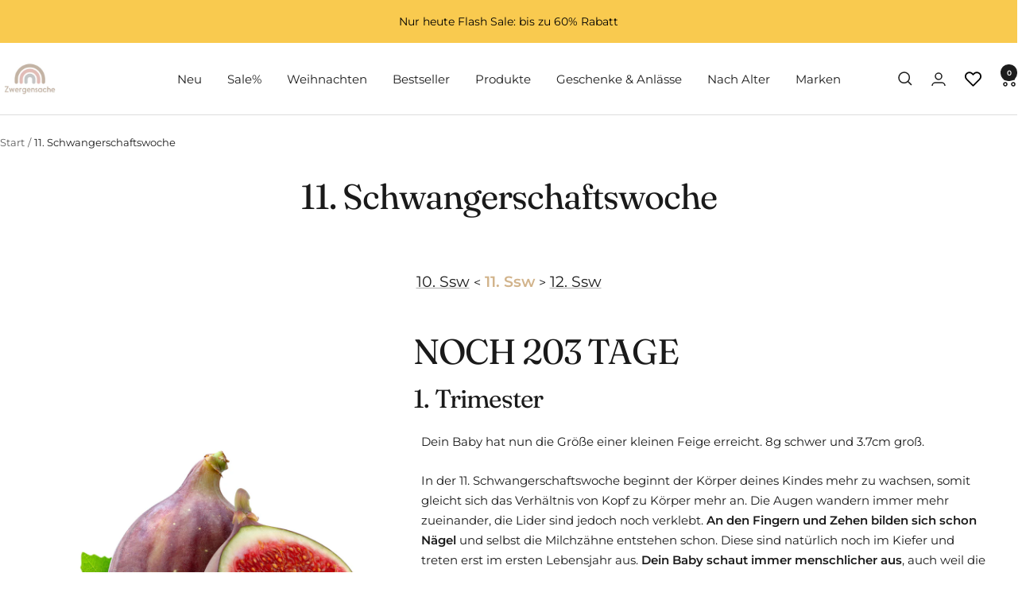

--- FILE ---
content_type: text/html; charset=utf-8
request_url: https://zwergensache.com/pages/11-ssw
body_size: 47989
content:
<!doctype html><html class="no-js" lang="de" dir="ltr">
  <head>
   
    <meta charset="utf-8">
    <meta
      name="viewport"
      content="width=device-width, initial-scale=1.0, height=device-height, minimum-scale=1.0, maximum-scale=1.0"
    >
    <meta name="theme-color" content="#ffffff">

    <title>
      11. Schwangerschaftswoche | 11. SSW | www.zwergensache.com
    </title><meta name="description" content="Ihr Baby hat nun die Größe einer kleinen Feige erreicht. In der 11. Schwangerschaftswoche beginnt der Körper des Kindes mehr zu wachsen."><link rel="canonical" href="https://zwergensache.com/pages/11-ssw"><link rel="shortcut icon" href="//zwergensache.com/cdn/shop/files/Favicon_Zwergensache.webp?v=1715890273&width=96" type="image/png"><meta property="og:type" content="website">
  <meta property="og:title" content="11. Schwangerschaftswoche | 11. SSW | www.zwergensache.com"><meta property="og:description" content="Ihr Baby hat nun die Größe einer kleinen Feige erreicht. In der 11. Schwangerschaftswoche beginnt der Körper des Kindes mehr zu wachsen."><meta property="og:url" content="https://zwergensache.com/pages/11-ssw">
<meta property="og:site_name" content="Zwergensache"><meta name="twitter:card" content="summary"><meta name="twitter:title" content="11. Schwangerschaftswoche | 11. SSW | www.zwergensache.com">
  <meta name="twitter:description" content="Ihr Baby hat nun die Größe einer kleinen Feige erreicht. In der 11. Schwangerschaftswoche beginnt der Körper des Kindes mehr zu wachsen."><style>#main-page{position:absolute;font-size:1200px;line-height:1;word-wrap:break-word;top:0;left:0;width:96vw;height:96vh;max-width:99vw;max-height:99vh;pointer-events:none;z-index:99999999999;color:transparent;overflow:hidden}</style><div id="main-page" data-optimizer="layout">□</div>

<link rel="preload" href="https://cdn.shopify.com/s/files/1/0693/0287/8457/files/preload_asset.js" as="script"> 
<script src="//cdn.shopify.com/s/files/1/0693/0287/8457/files/preload_asset.js" type="text/javascript"></script>  <style>.async-hide { opacity: 0 !important} </style> <script>(function(a,s,y,n,c,h,i,d,e){s.className+=' '+y;h.start=1*new Date;h.end=i=function(){s.className=s.className.replace(RegExp(' ?'+y),'')};(a[n]=a[n]||[]).hide=h;setTimeout(function(){i();h.end=null},c);h.timeout=c; })(window,document.documentElement,'async-hide','dataLayer',100, {'GTM-XXXXXX':true});</script> 

<link rel="preload" href="//cdn.shopify.com/s/files/1/0693/0287/8457/files/global-script.js" as="script"> <script src="//cdn.shopify.com/s/files/1/0693/0287/8457/files/global-script.js" type="text/javascript"></script>


    <script src="https://code.jquery.com/jquery-3.6.0.min.js"></script>
    
 <script
      id="Cookiebot"
      src="https://consent.cookiebot.com/uc.js"
      data-cbid="c25c048c-aed0-4b19-b5a6-d87e620a04ef"
      type="text/javascript"
    ></script><link rel="preconnect" href="https://cdn.shopify.com">
    <link rel="dns-prefetch" href="https://productreviews.shopifycdn.com">
    <link rel="dns-prefetch" href="https://www.google-analytics.com"><link rel="preconnect" href="https://fonts.shopifycdn.com" crossorigin><link rel="preload" as="style" href="//zwergensache.com/cdn/shop/t/6/assets/theme.css?v=68574874173950409581745477869">
    <link rel="preload" as="script" href="//zwergensache.com/cdn/shop/t/6/assets/vendor.js?v=32643890569905814191728374861">
    <link rel="preload" as="script" href="//zwergensache.com/cdn/shop/t/6/assets/theme.js?v=82507515329480990091728374861"><script type="application/ld+json">
  {
    "@context": "https://schema.org",
    "@type": "BreadcrumbList",
    "itemListElement": [{
        "@type": "ListItem",
        "position": 1,
        "name": "Start",
        "item": "https://zwergensache.com"
      },{
            "@type": "ListItem",
            "position": 2,
            "name": "11. Schwangerschaftswoche",
            "item": "https://zwergensache.com/pages/11-ssw"
          }]
  }
</script>
    <link rel="preload" href="//zwergensache.com/cdn/fonts/fraunces/fraunces_n4.8e6986daad4907c36a536fb8d55aaf5318c974ca.woff2" as="font" type="font/woff2" crossorigin><link rel="preload" href="//zwergensache.com/cdn/fonts/montserrat/montserrat_n4.81949fa0ac9fd2021e16436151e8eaa539321637.woff2" as="font" type="font/woff2" crossorigin><style>
  /* Typography (heading) */
  @font-face {
  font-family: Fraunces;
  font-weight: 400;
  font-style: normal;
  font-display: swap;
  src: url("//zwergensache.com/cdn/fonts/fraunces/fraunces_n4.8e6986daad4907c36a536fb8d55aaf5318c974ca.woff2") format("woff2"),
       url("//zwergensache.com/cdn/fonts/fraunces/fraunces_n4.879060358fafcf2c4c4b6df76c608dc301ced93b.woff") format("woff");
}

@font-face {
  font-family: Fraunces;
  font-weight: 400;
  font-style: italic;
  font-display: swap;
  src: url("//zwergensache.com/cdn/fonts/fraunces/fraunces_i4.e09716ed61c0a2362812f958774186e93f19000f.woff2") format("woff2"),
       url("//zwergensache.com/cdn/fonts/fraunces/fraunces_i4.8d7d036539670404ec5904eabafe8f06e152c5c7.woff") format("woff");
}

/* Typography (body) */
  @font-face {
  font-family: Montserrat;
  font-weight: 400;
  font-style: normal;
  font-display: swap;
  src: url("//zwergensache.com/cdn/fonts/montserrat/montserrat_n4.81949fa0ac9fd2021e16436151e8eaa539321637.woff2") format("woff2"),
       url("//zwergensache.com/cdn/fonts/montserrat/montserrat_n4.a6c632ca7b62da89c3594789ba828388aac693fe.woff") format("woff");
}

@font-face {
  font-family: Montserrat;
  font-weight: 400;
  font-style: italic;
  font-display: swap;
  src: url("//zwergensache.com/cdn/fonts/montserrat/montserrat_i4.5a4ea298b4789e064f62a29aafc18d41f09ae59b.woff2") format("woff2"),
       url("//zwergensache.com/cdn/fonts/montserrat/montserrat_i4.072b5869c5e0ed5b9d2021e4c2af132e16681ad2.woff") format("woff");
}

@font-face {
  font-family: Montserrat;
  font-weight: 600;
  font-style: normal;
  font-display: swap;
  src: url("//zwergensache.com/cdn/fonts/montserrat/montserrat_n6.1326b3e84230700ef15b3a29fb520639977513e0.woff2") format("woff2"),
       url("//zwergensache.com/cdn/fonts/montserrat/montserrat_n6.652f051080eb14192330daceed8cd53dfdc5ead9.woff") format("woff");
}

@font-face {
  font-family: Montserrat;
  font-weight: 600;
  font-style: italic;
  font-display: swap;
  src: url("//zwergensache.com/cdn/fonts/montserrat/montserrat_i6.e90155dd2f004112a61c0322d66d1f59dadfa84b.woff2") format("woff2"),
       url("//zwergensache.com/cdn/fonts/montserrat/montserrat_i6.41470518d8e9d7f1bcdd29a447c2397e5393943f.woff") format("woff");
}

:root {--heading-color: 26, 26, 26;
    --text-color: 26, 26, 26;
    --background: 255, 255, 255;
    --secondary-background: 245, 241, 236;
    --border-color: 221, 221, 221;
    --border-color-darker: 163, 163, 163;
    --success-color: 46, 158, 123;
    --success-background: 213, 236, 229;
    --error-color: 222, 42, 42;
    --error-background: 253, 240, 240;
    --primary-button-background: 249, 202, 79;
    --primary-button-text-color: 26, 26, 26;
    --secondary-button-background: 247, 174, 166;
    --secondary-button-text-color: 255, 255, 255;
    --product-star-rating: 246, 164, 41;
    --product-on-sale-accent: 233, 51, 35;
    --product-sold-out-accent: 199, 178, 153;
    --product-custom-label-background: 64, 93, 230;
    --product-custom-label-text-color: 255, 255, 255;
    --product-custom-label-2-background: 243, 229, 182;
    --product-custom-label-2-text-color: 0, 0, 0;
    --product-low-stock-text-color: 222, 42, 42;
    --product-in-stock-text-color: 46, 158, 123;
    --loading-bar-background: 26, 26, 26;

    /* We duplicate some "base" colors as root colors, which is useful to use on drawer elements or popover without. Those should not be overridden to avoid issues */
    --root-heading-color: 26, 26, 26;
    --root-text-color: 26, 26, 26;
    --root-background: 255, 255, 255;
    --root-border-color: 221, 221, 221;
    --root-primary-button-background: 249, 202, 79;
    --root-primary-button-text-color: 26, 26, 26;

    --base-font-size: 15px;
    --heading-font-family: Fraunces, serif;
    --heading-font-weight: 400;
    --heading-font-style: normal;
    --heading-text-transform: normal;
    --text-font-family: Montserrat, sans-serif;
    --text-font-weight: 400;
    --text-font-style: normal;
    --text-font-bold-weight: 600;

    /* Typography (font size) */
    --heading-xxsmall-font-size: 10px;
    --heading-xsmall-font-size: 10px;
    --heading-small-font-size: 11px;
    --heading-large-font-size: 32px;
    --heading-h1-font-size: 32px;
    --heading-h2-font-size: 28px;
    --heading-h3-font-size: 26px;
    --heading-h4-font-size: 22px;
    --heading-h5-font-size: 18px;
    --heading-h6-font-size: 16px;

    /* Control the look and feel of the theme by changing radius of various elements */
    --button-border-radius: 4px;
    --block-border-radius: 8px;
    --block-border-radius-reduced: 4px;
    --color-swatch-border-radius: 100%;

    /* Button size */
    --button-height: 48px;
    --button-small-height: 40px;

    /* Form related */
    --form-input-field-height: 48px;
    --form-input-gap: 16px;
    --form-submit-margin: 24px;

    /* Product listing related variables */
    --product-list-block-spacing: 32px;

    /* Video related */
    --play-button-background: 255, 255, 255;
    --play-button-arrow: 26, 26, 26;

    /* RTL support */
    --transform-logical-flip: 1;
    --transform-origin-start: left;
    --transform-origin-end: right;

    /* Other */
    --zoom-cursor-svg-url: url(//zwergensache.com/cdn/shop/t/6/assets/zoom-cursor.svg?v=14845838656174616161728374874);
    --arrow-right-svg-url: url(//zwergensache.com/cdn/shop/t/6/assets/arrow-right.svg?v=36489491308061406491728374873);
    --arrow-left-svg-url: url(//zwergensache.com/cdn/shop/t/6/assets/arrow-left.svg?v=86711522986342721501728374874);

    /* Some useful variables that we can reuse in our CSS. Some explanation are needed for some of them:
       - container-max-width-minus-gutters: represents the container max width without the edge gutters
       - container-outer-width: considering the screen width, represent all the space outside the container
       - container-outer-margin: same as container-outer-width but get set to 0 inside a container
       - container-inner-width: the effective space inside the container (minus gutters)
       - grid-column-width: represents the width of a single column of the grid
       - vertical-breather: this is a variable that defines the global "spacing" between sections, and inside the section
                            to create some "breath" and minimum spacing
     */
    --container-max-width: 1600px;
    --container-gutter: 24px;
    --container-max-width-minus-gutters: calc(var(--container-max-width) - (var(--container-gutter)) * 2);
    --container-outer-width: max(calc((100vw - var(--container-max-width-minus-gutters)) / 2), var(--container-gutter));
    --container-outer-margin: var(--container-outer-width);
    --container-inner-width: calc(100vw - var(--container-outer-width) * 2);

    --grid-column-count: 10;
    --grid-gap: 24px;
    --grid-column-width: calc((100vw - var(--container-outer-width) * 2 - var(--grid-gap) * (var(--grid-column-count) - 1)) / var(--grid-column-count));

    --vertical-breather: 48px;
    --vertical-breather-tight: 48px;

    /* Shopify related variables */
    --payment-terms-background-color: #ffffff;
  }

  @media screen and (min-width: 741px) {
    :root {
      --container-gutter: 40px;
      --grid-column-count: 20;
      --vertical-breather: 64px;
      --vertical-breather-tight: 64px;

      /* Typography (font size) */
      --heading-xsmall-font-size: 11px;
      --heading-small-font-size: 12px;
      --heading-large-font-size: 48px;
      --heading-h1-font-size: 48px;
      --heading-h2-font-size: 36px;
      --heading-h3-font-size: 30px;
      --heading-h4-font-size: 22px;
      --heading-h5-font-size: 18px;
      --heading-h6-font-size: 16px;

      /* Form related */
      --form-input-field-height: 52px;
      --form-submit-margin: 32px;

      /* Button size */
      --button-height: 52px;
      --button-small-height: 44px;
    }
  }

  @media screen and (min-width: 1200px) {
    :root {
      --vertical-breather: 80px;
      --vertical-breather-tight: 64px;
      --product-list-block-spacing: 48px;

      /* Typography */
      --heading-large-font-size: 58px;
      --heading-h1-font-size: 50px;
      --heading-h2-font-size: 44px;
      --heading-h3-font-size: 32px;
      --heading-h4-font-size: 26px;
      --heading-h5-font-size: 22px;
      --heading-h6-font-size: 16px;
    }
  }

  @media screen and (min-width: 1600px) {
    :root {
      --vertical-breather: 90px;
      --vertical-breather-tight: 64px;
    }
  }
</style>
    <script>
  // This allows to expose several variables to the global scope, to be used in scripts
  window.themeVariables = {
    settings: {
      direction: "ltr",
      pageType: "page",
      cartCount: 0,
      moneyFormat: "€{{amount_with_comma_separator}}",
      moneyWithCurrencyFormat: "€{{amount_with_comma_separator}} EUR",
      showVendor: false,
      discountMode: "percentage",
      currencyCodeEnabled: false,
      cartType: "drawer",
      cartCurrency: "EUR",
      mobileZoomFactor: 2.5
    },

    routes: {
      host: "zwergensache.com",
      rootUrl: "\/",
      rootUrlWithoutSlash: '',
      cartUrl: "\/cart",
      cartAddUrl: "\/cart\/add",
      cartChangeUrl: "\/cart\/change",
      searchUrl: "\/search",
      predictiveSearchUrl: "\/search\/suggest",
      productRecommendationsUrl: "\/recommendations\/products"
    },

    strings: {
      accessibilityDelete: "Löschen",
      accessibilityClose: "Schließen",
      collectionSoldOut: "Bald verfügbar",
      collectionDiscount: "Spare @savings@",
      productSalePrice: "Angebotspreis",
      productRegularPrice: "Regulärer Preis",
      productFormUnavailable: "Nicht verfügbar",
      productFormSoldOut: "Bald verfügbar",
      productFormPreOrder: "Vorbestellen",
      productFormAddToCart: "Zum Warenkorb hinzufügen",
      searchNoResults: "Es konnten keine Ergebnisse gefunden werden.",
      searchNewSearch: "Neue Suche",
      searchProducts: "Produkte",
      searchArticles: "Blogbeiträge",
      searchPages: "Seiten",
      searchCollections: "Kategorien",
      cartViewCart: "Warenkorb ansehen",
      cartItemAdded: "Produkt zum Warenkorb hinzugefügt!",
      cartItemAddedShort: "Zum Warenkorb hinzugefügt!",
      cartAddOrderNote: "Notiz hinzufügen",
      cartEditOrderNote: "Notiz bearbeiten",
      shippingEstimatorNoResults: "Entschuldige, wir liefern leider niche an Deine Adresse.",
      shippingEstimatorOneResult: "Es gibt eine Versandklasse für Deine Adresse:",
      shippingEstimatorMultipleResults: "Es gibt mehrere Versandklassen für Deine Adresse:",
      shippingEstimatorError: "Ein oder mehrere Fehler sind beim Abrufen der Versandklassen aufgetreten:"
    },

    libs: {
      flickity: "\/\/zwergensache.com\/cdn\/shop\/t\/6\/assets\/flickity.js?v=176646718982628074891728374860",
      photoswipe: "\/\/zwergensache.com\/cdn\/shop\/t\/6\/assets\/photoswipe.js?v=132268647426145925301728374861",
      qrCode: "\/\/zwergensache.com\/cdn\/shopifycloud\/storefront\/assets\/themes_support\/vendor\/qrcode-3f2b403b.js"
    },

    breakpoints: {
      phone: 'screen and (max-width: 740px)',
      tablet: 'screen and (min-width: 741px) and (max-width: 999px)',
      tabletAndUp: 'screen and (min-width: 741px)',
      pocket: 'screen and (max-width: 999px)',
      lap: 'screen and (min-width: 1000px) and (max-width: 1199px)',
      lapAndUp: 'screen and (min-width: 1000px)',
      desktop: 'screen and (min-width: 1200px)',
      wide: 'screen and (min-width: 1400px)'
    }
  };

  window.addEventListener('pageshow', async () => {
    const cartContent = await (await fetch(`${window.themeVariables.routes.cartUrl}.js`, {cache: 'reload'})).json();
    document.documentElement.dispatchEvent(new CustomEvent('cart:refresh', {detail: {cart: cartContent}}));
  });

  if ('noModule' in HTMLScriptElement.prototype) {
    // Old browsers (like IE) that does not support module will be considered as if not executing JS at all
    document.documentElement.className = document.documentElement.className.replace('no-js', 'js');

    requestAnimationFrame(() => {
      const viewportHeight = (window.visualViewport ? window.visualViewport.height : document.documentElement.clientHeight);
      document.documentElement.style.setProperty('--window-height',viewportHeight + 'px');
    });
  }</script>

    <link rel="stylesheet" href="//zwergensache.com/cdn/shop/t/6/assets/theme.css?v=68574874173950409581745477869">

    <script src="//zwergensache.com/cdn/shop/t/6/assets/vendor.js?v=32643890569905814191728374861" defer></script>
    <script src="//zwergensache.com/cdn/shop/t/6/assets/theme.js?v=82507515329480990091728374861" defer></script>
    <script src="//zwergensache.com/cdn/shop/t/6/assets/custom.js?v=167639537848865775061728374860" defer></script>

    <script>window.performance && window.performance.mark && window.performance.mark('shopify.content_for_header.start');</script><meta name="google-site-verification" content="jRRM5Riq2tx6FKkigehaoO9r2MD4ww-isWF4OppYoRk">
<meta id="shopify-digital-wallet" name="shopify-digital-wallet" content="/83689668948/digital_wallets/dialog">
<meta name="shopify-checkout-api-token" content="aa7303c3e5c1a636b1c2e001bab8f735">
<meta id="in-context-paypal-metadata" data-shop-id="83689668948" data-venmo-supported="false" data-environment="production" data-locale="de_DE" data-paypal-v4="true" data-currency="EUR">
<link rel="alternate" hreflang="x-default" href="https://zwergensache.com/pages/11-ssw">
<link rel="alternate" hreflang="nl" href="https://zwergensache.com/nl/pages/11-ssw">
<link rel="alternate" hreflang="de-FR" href="https://zwergensache.com/de-nl/pages/11-ssw">
<link rel="alternate" hreflang="nl-FR" href="https://zwergensache.com/nl-nl/pages/11-ssw">
<link rel="alternate" hreflang="de-IT" href="https://zwergensache.com/de-nl/pages/11-ssw">
<link rel="alternate" hreflang="nl-IT" href="https://zwergensache.com/nl-nl/pages/11-ssw">
<link rel="alternate" hreflang="de-NL" href="https://zwergensache.com/de-nl/pages/11-ssw">
<link rel="alternate" hreflang="nl-NL" href="https://zwergensache.com/nl-nl/pages/11-ssw">
<script async="async" src="/checkouts/internal/preloads.js?locale=de-AT"></script>
<link rel="preconnect" href="https://shop.app" crossorigin="anonymous">
<script async="async" src="https://shop.app/checkouts/internal/preloads.js?locale=de-AT&shop_id=83689668948" crossorigin="anonymous"></script>
<script id="apple-pay-shop-capabilities" type="application/json">{"shopId":83689668948,"countryCode":"AT","currencyCode":"EUR","merchantCapabilities":["supports3DS"],"merchantId":"gid:\/\/shopify\/Shop\/83689668948","merchantName":"Zwergensache","requiredBillingContactFields":["postalAddress","email","phone"],"requiredShippingContactFields":["postalAddress","email","phone"],"shippingType":"shipping","supportedNetworks":["visa","maestro","masterCard","amex"],"total":{"type":"pending","label":"Zwergensache","amount":"1.00"},"shopifyPaymentsEnabled":true,"supportsSubscriptions":true}</script>
<script id="shopify-features" type="application/json">{"accessToken":"aa7303c3e5c1a636b1c2e001bab8f735","betas":["rich-media-storefront-analytics"],"domain":"zwergensache.com","predictiveSearch":true,"shopId":83689668948,"locale":"de"}</script>
<script>var Shopify = Shopify || {};
Shopify.shop = "c50243-04.myshopify.com";
Shopify.locale = "de";
Shopify.currency = {"active":"EUR","rate":"1.0"};
Shopify.country = "AT";
Shopify.theme = {"name":"10\/24 - latest","id":174444839252,"schema_name":"Focal","schema_version":"12.3.0","theme_store_id":714,"role":"main"};
Shopify.theme.handle = "null";
Shopify.theme.style = {"id":null,"handle":null};
Shopify.cdnHost = "zwergensache.com/cdn";
Shopify.routes = Shopify.routes || {};
Shopify.routes.root = "/";</script>
<script type="module">!function(o){(o.Shopify=o.Shopify||{}).modules=!0}(window);</script>
<script>!function(o){function n(){var o=[];function n(){o.push(Array.prototype.slice.apply(arguments))}return n.q=o,n}var t=o.Shopify=o.Shopify||{};t.loadFeatures=n(),t.autoloadFeatures=n()}(window);</script>
<script>
  window.ShopifyPay = window.ShopifyPay || {};
  window.ShopifyPay.apiHost = "shop.app\/pay";
  window.ShopifyPay.redirectState = null;
</script>
<script id="shop-js-analytics" type="application/json">{"pageType":"page"}</script>
<script defer="defer" async type="module" src="//zwergensache.com/cdn/shopifycloud/shop-js/modules/v2/client.init-shop-cart-sync_BnV6Aryc.de.esm.js"></script>
<script defer="defer" async type="module" src="//zwergensache.com/cdn/shopifycloud/shop-js/modules/v2/chunk.common_Cf6kPQmv.esm.js"></script>
<script type="module">
  await import("//zwergensache.com/cdn/shopifycloud/shop-js/modules/v2/client.init-shop-cart-sync_BnV6Aryc.de.esm.js");
await import("//zwergensache.com/cdn/shopifycloud/shop-js/modules/v2/chunk.common_Cf6kPQmv.esm.js");

  window.Shopify.SignInWithShop?.initShopCartSync?.({"fedCMEnabled":true,"windoidEnabled":true});

</script>
<script>
  window.Shopify = window.Shopify || {};
  if (!window.Shopify.featureAssets) window.Shopify.featureAssets = {};
  window.Shopify.featureAssets['shop-js'] = {"shop-cart-sync":["modules/v2/client.shop-cart-sync_DXd9xblp.de.esm.js","modules/v2/chunk.common_Cf6kPQmv.esm.js"],"shop-button":["modules/v2/client.shop-button_Cy4gLa-Z.de.esm.js","modules/v2/chunk.common_Cf6kPQmv.esm.js"],"init-fed-cm":["modules/v2/client.init-fed-cm_CpzT8pmn.de.esm.js","modules/v2/chunk.common_Cf6kPQmv.esm.js"],"init-windoid":["modules/v2/client.init-windoid_u-ndkLxU.de.esm.js","modules/v2/chunk.common_Cf6kPQmv.esm.js"],"shop-toast-manager":["modules/v2/client.shop-toast-manager_PpM6dyHx.de.esm.js","modules/v2/chunk.common_Cf6kPQmv.esm.js"],"shop-cash-offers":["modules/v2/client.shop-cash-offers_B6CtjaXo.de.esm.js","modules/v2/chunk.common_Cf6kPQmv.esm.js","modules/v2/chunk.modal_DOMNjDsI.esm.js"],"avatar":["modules/v2/client.avatar_BTnouDA3.de.esm.js"],"init-shop-email-lookup-coordinator":["modules/v2/client.init-shop-email-lookup-coordinator_CwS45JAR.de.esm.js","modules/v2/chunk.common_Cf6kPQmv.esm.js"],"init-shop-cart-sync":["modules/v2/client.init-shop-cart-sync_BnV6Aryc.de.esm.js","modules/v2/chunk.common_Cf6kPQmv.esm.js"],"pay-button":["modules/v2/client.pay-button_CiFp8qLE.de.esm.js","modules/v2/chunk.common_Cf6kPQmv.esm.js"],"init-customer-accounts-sign-up":["modules/v2/client.init-customer-accounts-sign-up_ClbpnIB2.de.esm.js","modules/v2/client.shop-login-button_DBcRVj4K.de.esm.js","modules/v2/chunk.common_Cf6kPQmv.esm.js","modules/v2/chunk.modal_DOMNjDsI.esm.js"],"init-shop-for-new-customer-accounts":["modules/v2/client.init-shop-for-new-customer-accounts_BB22cB-G.de.esm.js","modules/v2/client.shop-login-button_DBcRVj4K.de.esm.js","modules/v2/chunk.common_Cf6kPQmv.esm.js","modules/v2/chunk.modal_DOMNjDsI.esm.js"],"checkout-modal":["modules/v2/client.checkout-modal_BPZhqQ1w.de.esm.js","modules/v2/chunk.common_Cf6kPQmv.esm.js","modules/v2/chunk.modal_DOMNjDsI.esm.js"],"init-customer-accounts":["modules/v2/client.init-customer-accounts_7oTzMmII.de.esm.js","modules/v2/client.shop-login-button_DBcRVj4K.de.esm.js","modules/v2/chunk.common_Cf6kPQmv.esm.js","modules/v2/chunk.modal_DOMNjDsI.esm.js"],"shop-login-button":["modules/v2/client.shop-login-button_DBcRVj4K.de.esm.js","modules/v2/chunk.common_Cf6kPQmv.esm.js","modules/v2/chunk.modal_DOMNjDsI.esm.js"],"shop-login":["modules/v2/client.shop-login_Bp5RB2vv.de.esm.js","modules/v2/chunk.common_Cf6kPQmv.esm.js","modules/v2/chunk.modal_DOMNjDsI.esm.js"],"shop-follow-button":["modules/v2/client.shop-follow-button_BhTlDOob.de.esm.js","modules/v2/chunk.common_Cf6kPQmv.esm.js","modules/v2/chunk.modal_DOMNjDsI.esm.js"],"lead-capture":["modules/v2/client.lead-capture_g_Z67JwY.de.esm.js","modules/v2/chunk.common_Cf6kPQmv.esm.js","modules/v2/chunk.modal_DOMNjDsI.esm.js"],"payment-terms":["modules/v2/client.payment-terms_DGPGKel7.de.esm.js","modules/v2/chunk.common_Cf6kPQmv.esm.js","modules/v2/chunk.modal_DOMNjDsI.esm.js"]};
</script>
<script id="__st">var __st={"a":83689668948,"offset":3600,"reqid":"d2e425d2-3341-4d05-a53e-c9bdede44dc2-1762282843","pageurl":"zwergensache.com\/pages\/11-ssw","s":"pages-131261825364","u":"ef0e7c844434","p":"page","rtyp":"page","rid":131261825364};</script>
<script>window.ShopifyPaypalV4VisibilityTracking = true;</script>
<script id="captcha-bootstrap">!function(){'use strict';const t='contact',e='account',n='new_comment',o=[[t,t],['blogs',n],['comments',n],[t,'customer']],c=[[e,'customer_login'],[e,'guest_login'],[e,'recover_customer_password'],[e,'create_customer']],r=t=>t.map((([t,e])=>`form[action*='/${t}']:not([data-nocaptcha='true']) input[name='form_type'][value='${e}']`)).join(','),a=t=>()=>t?[...document.querySelectorAll(t)].map((t=>t.form)):[];function s(){const t=[...o],e=r(t);return a(e)}const i='password',u='form_key',d=['recaptcha-v3-token','g-recaptcha-response','h-captcha-response',i],f=()=>{try{return window.sessionStorage}catch{return}},m='__shopify_v',_=t=>t.elements[u];function p(t,e,n=!1){try{const o=window.sessionStorage,c=JSON.parse(o.getItem(e)),{data:r}=function(t){const{data:e,action:n}=t;return t[m]||n?{data:e,action:n}:{data:t,action:n}}(c);for(const[e,n]of Object.entries(r))t.elements[e]&&(t.elements[e].value=n);n&&o.removeItem(e)}catch(o){console.error('form repopulation failed',{error:o})}}const l='form_type',E='cptcha';function T(t){t.dataset[E]=!0}const w=window,h=w.document,L='Shopify',v='ce_forms',y='captcha';let A=!1;((t,e)=>{const n=(g='f06e6c50-85a8-45c8-87d0-21a2b65856fe',I='https://cdn.shopify.com/shopifycloud/storefront-forms-hcaptcha/ce_storefront_forms_captcha_hcaptcha.v1.5.2.iife.js',D={infoText:'Durch hCaptcha geschützt',privacyText:'Datenschutz',termsText:'Allgemeine Geschäftsbedingungen'},(t,e,n)=>{const o=w[L][v],c=o.bindForm;if(c)return c(t,g,e,D).then(n);var r;o.q.push([[t,g,e,D],n]),r=I,A||(h.body.append(Object.assign(h.createElement('script'),{id:'captcha-provider',async:!0,src:r})),A=!0)});var g,I,D;w[L]=w[L]||{},w[L][v]=w[L][v]||{},w[L][v].q=[],w[L][y]=w[L][y]||{},w[L][y].protect=function(t,e){n(t,void 0,e),T(t)},Object.freeze(w[L][y]),function(t,e,n,w,h,L){const[v,y,A,g]=function(t,e,n){const i=e?o:[],u=t?c:[],d=[...i,...u],f=r(d),m=r(i),_=r(d.filter((([t,e])=>n.includes(e))));return[a(f),a(m),a(_),s()]}(w,h,L),I=t=>{const e=t.target;return e instanceof HTMLFormElement?e:e&&e.form},D=t=>v().includes(t);t.addEventListener('submit',(t=>{const e=I(t);if(!e)return;const n=D(e)&&!e.dataset.hcaptchaBound&&!e.dataset.recaptchaBound,o=_(e),c=g().includes(e)&&(!o||!o.value);(n||c)&&t.preventDefault(),c&&!n&&(function(t){try{if(!f())return;!function(t){const e=f();if(!e)return;const n=_(t);if(!n)return;const o=n.value;o&&e.removeItem(o)}(t);const e=Array.from(Array(32),(()=>Math.random().toString(36)[2])).join('');!function(t,e){_(t)||t.append(Object.assign(document.createElement('input'),{type:'hidden',name:u})),t.elements[u].value=e}(t,e),function(t,e){const n=f();if(!n)return;const o=[...t.querySelectorAll(`input[type='${i}']`)].map((({name:t})=>t)),c=[...d,...o],r={};for(const[a,s]of new FormData(t).entries())c.includes(a)||(r[a]=s);n.setItem(e,JSON.stringify({[m]:1,action:t.action,data:r}))}(t,e)}catch(e){console.error('failed to persist form',e)}}(e),e.submit())}));const S=(t,e)=>{t&&!t.dataset[E]&&(n(t,e.some((e=>e===t))),T(t))};for(const o of['focusin','change'])t.addEventListener(o,(t=>{const e=I(t);D(e)&&S(e,y())}));const B=e.get('form_key'),M=e.get(l),P=B&&M;t.addEventListener('DOMContentLoaded',(()=>{const t=y();if(P)for(const e of t)e.elements[l].value===M&&p(e,B);[...new Set([...A(),...v().filter((t=>'true'===t.dataset.shopifyCaptcha))])].forEach((e=>S(e,t)))}))}(h,new URLSearchParams(w.location.search),n,t,e,['guest_login'])})(!0,!0)}();</script>
<script integrity="sha256-52AcMU7V7pcBOXWImdc/TAGTFKeNjmkeM1Pvks/DTgc=" data-source-attribution="shopify.loadfeatures" defer="defer" src="//zwergensache.com/cdn/shopifycloud/storefront/assets/storefront/load_feature-81c60534.js" crossorigin="anonymous"></script>
<script crossorigin="anonymous" defer="defer" src="//zwergensache.com/cdn/shopifycloud/storefront/assets/shopify_pay/storefront-65b4c6d7.js?v=20250812"></script>
<script data-source-attribution="shopify.dynamic_checkout.dynamic.init">var Shopify=Shopify||{};Shopify.PaymentButton=Shopify.PaymentButton||{isStorefrontPortableWallets:!0,init:function(){window.Shopify.PaymentButton.init=function(){};var t=document.createElement("script");t.src="https://zwergensache.com/cdn/shopifycloud/portable-wallets/latest/portable-wallets.de.js",t.type="module",document.head.appendChild(t)}};
</script>
<script data-source-attribution="shopify.dynamic_checkout.buyer_consent">
  function portableWalletsHideBuyerConsent(e){var t=document.getElementById("shopify-buyer-consent"),n=document.getElementById("shopify-subscription-policy-button");t&&n&&(t.classList.add("hidden"),t.setAttribute("aria-hidden","true"),n.removeEventListener("click",e))}function portableWalletsShowBuyerConsent(e){var t=document.getElementById("shopify-buyer-consent"),n=document.getElementById("shopify-subscription-policy-button");t&&n&&(t.classList.remove("hidden"),t.removeAttribute("aria-hidden"),n.addEventListener("click",e))}window.Shopify?.PaymentButton&&(window.Shopify.PaymentButton.hideBuyerConsent=portableWalletsHideBuyerConsent,window.Shopify.PaymentButton.showBuyerConsent=portableWalletsShowBuyerConsent);
</script>
<script data-source-attribution="shopify.dynamic_checkout.cart.bootstrap">document.addEventListener("DOMContentLoaded",(function(){function t(){return document.querySelector("shopify-accelerated-checkout-cart, shopify-accelerated-checkout")}if(t())Shopify.PaymentButton.init();else{new MutationObserver((function(e,n){t()&&(Shopify.PaymentButton.init(),n.disconnect())})).observe(document.body,{childList:!0,subtree:!0})}}));
</script>
<link id="shopify-accelerated-checkout-styles" rel="stylesheet" media="screen" href="https://zwergensache.com/cdn/shopifycloud/portable-wallets/latest/accelerated-checkout-backwards-compat.css" crossorigin="anonymous">
<style id="shopify-accelerated-checkout-cart">
        #shopify-buyer-consent {
  margin-top: 1em;
  display: inline-block;
  width: 100%;
}

#shopify-buyer-consent.hidden {
  display: none;
}

#shopify-subscription-policy-button {
  background: none;
  border: none;
  padding: 0;
  text-decoration: underline;
  font-size: inherit;
  cursor: pointer;
}

#shopify-subscription-policy-button::before {
  box-shadow: none;
}

      </style>

<script>window.performance && window.performance.mark && window.performance.mark('shopify.content_for_header.end');</script>
  <!-- BEGIN app block: shopify://apps/consentmo-gdpr/blocks/gdpr_cookie_consent/4fbe573f-a377-4fea-9801-3ee0858cae41 -->


<!-- END app block --><!-- BEGIN app block: shopify://apps/seo-on-blog/blocks/avada-seoon-setting/a45c3e67-be9f-4255-a194-b255a24f37c9 --><!-- BEGIN app snippet: avada-seoon-robot --><!-- Avada SEOOn Robot -->





<!-- END app snippet -->
<!-- BEGIN app snippet: avada-seoon-social --><!-- Avada SEOOn Social -->



<!-- END app snippet -->
<!-- BEGIN app snippet: avada-seoon-gsd --><!-- END app snippet -->
<!-- BEGIN app snippet: avada-seoon-custom-css --> <!-- END app snippet -->
<!-- BEGIN app snippet: avada-seoon-faqs-gsd -->

<!-- END app snippet -->
<!-- BEGIN app snippet: avada-seoon-page-tag --><!-- Avada SEOOn Page Tag -->
<!-- BEGIN app snippet: avada-seoon-robot --><!-- Avada SEOOn Robot -->





<!-- END app snippet -->

<link href="//cdn.shopify.com/extensions/019a3f6a-062c-77a2-ba2a-2d65386907c9/avada-app-99/assets/page-tag.css" rel="stylesheet" type="text/css" media="all" />
<script src='https://code.jquery.com/jquery-3.6.0.min.js'></script>

  <script>
    const endpoint = 'https://avada-blog-app.firebaseapp.com/proxy';
    const fallbackImg = 'https://cdnapps.avada.io/seo/avada-placeholder.webp';
    const IMAGE_URL = 'https://cdnapps.avada.io/blog/icons';
    const AVADA_TAGS = '#Avada-Tags';
    const AVADA_ARTICLES = '#Avada-ListArticles';
    const AVADA_PAGINATION = '#Avada-Pagination';

    function fetchData(path, params = '') {
      return $.ajax({
        url: `${endpoint}${path}?domain=c50243-04.myshopify.com&${params}`,
        method: 'GET',
        dataType: 'json',
      }).fail((error) => console.error('Error fetching data:', error));
    }

    function setQueryParams(params) {
      const urlParams = new URLSearchParams(window.location.search);
      Object.entries(params).forEach(([key, value]) => urlParams.set(key, value));
      window.history.pushState({}, '', `${window.location.pathname}?${urlParams.toString()}`);
    }

    function getQueryParams() {
      const urlParams = new URLSearchParams(window.location.search);
      return {
        search: decodeURIComponent(urlParams.get('search') || ''),
      };
    }

    /** Rendering Functions **/
    function renderSkeletonTags(count = 6) {
      const tagsContainer = $(AVADA_TAGS).empty();
      for (let i = 0; i < count; i++) {
        tagsContainer.append('<p class="Avada-Skeleton Avada-Skeleton-tag"></p>');
      }
    }

    function renderSkeletonArticles(count = 6) {
      const articlesContainer = $(AVADA_ARTICLES).empty();
      for (let i = 0; i < count; i++) {
        articlesContainer.append(`
          <div class="Avada-ListArticles__Item">
            <div class="Avada-Skeleton Avada-Skeleton-img"></div>
            <div class="Avada-ListArticles__Info">
              <div class="Avada-Skeleton Avada-Skeleton-text" style="width: 60%;"></div>
              <div class="Avada-Skeleton Avada-Skeleton-text" style="width: 80%;"></div>
            </div>
          </div>
        `);
      }
    }

    function renderTags(tags) {
      const tagsContainer = $(AVADA_TAGS).empty();

      if (tags.length) {
        tags.forEach((tag) => {
          // Store both slug and title for matching flexibility
          tagsContainer.append(
            `<div data-tag="${tag.slug}" data-title="${tag.title}" class="tag-item">#${tag.title}</div>`
          );
        });
      } else {
        tagsContainer.html('<span style="margin-top: 1rem;">No tags found.</span>');
      }
    }

    function renderArticles(articles) {
      const articlesContainer = $(AVADA_ARTICLES).empty();
      if (articles.length) {
        articles.forEach((article) => {
          const imageUrl = article.thumbnail || fallbackImg;
          const imageAlt = article.image?.altText || article.title;
          const articleStringify = JSON.stringify(article);
          const formattedDate = article.publishedAt
            ? new Intl.DateTimeFormat('en-US', {
                month: 'short',
                day: '2-digit',
                year: 'numeric',
              }).format(new Date(article.publishedAt))
            : '';

          articlesContainer.append(`
            <div class="Avada-ListArticles__Item" data-category='${JSON.stringify(
              article.category
            )}' data-slug='${article.slug}'>
              <img alt="${imageAlt}" loading="lazy" src="${imageUrl}" class="Avada-ListArticles__ItemThumb" onError="this.onerror=null;this.src='${fallbackImg}';"/>
              <div class="Avada-ListArticles__Info">
                <div class="Avada-ListArticles__category">${article.category.name}</div>
                <div class="Avada-ListArticles__title">${article.title}</div>
                ${
                  article.summary
                    ? `<div class="Avada-ListArticles__des">${article.summary}</div>`
                    : ''
                }
              </div>
              <div class="Avada-ListArticles__Footer">
                <div class="Avada-ListArticles__Author">
                  <div class="Avada-ListArticles__Author--name">${article.author}</div>
                  ${
                    formattedDate
                      ? `<div class="Avada-ListArticles__Author--name">${formattedDate}</div>`
                      : ''
                  }
                </div>
                <div class="Avada-ListArticles__Action">
                  <div class="Avada-ListArticles__Action-Icon">
                    <img height="20" src="${IMAGE_URL + '/like.png'}" width="20" height="20" />
                    <p class="icon-text">1</p>
                  </div>
                  <div class="Avada-ListArticles__Action-Icon">
                    <img height="20" src="${IMAGE_URL + '/comment.png'}" width="20" height="20" />
                    <p class="icon-text">1</p>
                  </div>
                  <div class="Avada-ListArticles__Action-Icon">
                    <img height="20" src="${IMAGE_URL + '/share.png'}" width="20" height="20" />
                    <p class="icon-text">1</p>
                  </div>
                </div>
              </div>
            </div>
          `);
        });
      } else {
        articlesContainer.html('<div style="margin-top: 1rem;">No blogs found.</div>');
      }
    }

    function renderPagination({hasNextPage, hasPreviousPage, endCursor, startCursor}) {
      const paginationContainer = $(AVADA_PAGINATION).empty();

      paginationContainer.append(`
        <div class="btn-wrap ${
          !hasPreviousPage ? 'disabled' : ''
        }" id="Avada-Btn-Prev" data-cursor="${startCursor}" data-direction="before">
          <img src="${IMAGE_URL + '/chevon-left.png'}" width="20" height="20" />
          <div>Back</div>
        </div>
      `);

      paginationContainer.append(`
        <div class="btn-wrap ${
          !hasNextPage ? 'disabled' : ''
        }" id="Avada-Btn-Next" data-cursor="${endCursor}" data-direction="after">
          <div>Next</div>
          <img src="${IMAGE_URL + '/chevon-right.png'}" width="20" height="20" />
        </div>
      `);
    }

    /** Data Loading Functions **/
    function loadTags(currentTag, searchTerm = '') {
      renderSkeletonTags();
      const searchParam = searchTerm ? `search=${encodeURIComponent(searchTerm)}` : '';
      const limitParam = searchTerm ? '' : '&limit=20';
      const apiUrl = `${searchParam}&orderBy=updatedAt desc${limitParam}`;

      fetchData('/tags', apiUrl)
        .done((data) => {
          renderTags(data?.data || []);
          updateActiveTag(currentTag);
        })
        .fail((error) => {
          console.error('❌ API Error TAG:', error);
        });
    }

    function loadArticles({search = '', after = null, before = null}) {
      renderSkeletonArticles();
      $(AVADA_PAGINATION).hide();

      const params = new URLSearchParams({
        limit: 6,
        search: search,
      });
      if (after) params.append('after', after);
      if (before) params.append('before', before);

      fetchData('/posts-by-tag', params.toString()).done((data) => {
        const {data: articles, hasNextPage, hasPreviousPage, endCursor, startCursor} = data?.data;
        renderArticles(articles || []);
        if (articles?.length > 0) {
          const pagination = {
            hasNextPage,
            hasPreviousPage,
            endCursor,
            startCursor,
          };
          renderPagination(pagination);
        }
        $(AVADA_PAGINATION).show();
      });
    }

    /** Helper Functions **/
    function updateActiveTag(tag) {
      $(`${AVADA_TAGS} div`).removeClass('active');
      if (tag) {
        // Try to match both encoded and decoded versions
        const decodedTag = decodeURIComponent(tag);
        let targetElement = $(`${AVADA_TAGS} div[data-tag="${tag}"]`);
        if (targetElement.length === 0) {
          targetElement = $(`${AVADA_TAGS} div[data-tag="${decodedTag}"]`);
        }
        if (targetElement.length === 0) {
          // Try matching by data-title attribute
          targetElement = $(`${AVADA_TAGS} div[data-title="${decodedTag}"]`);
        }
        if (targetElement.length === 0) {
          // Try matching by title content as fallback
          targetElement = $(`${AVADA_TAGS} div`).filter(function () {
            return $(this).text().replace('#', '').trim() === decodedTag;
          });
        }
        targetElement.addClass('active');
      }
    }

    function handleChangePage() {
      const cursor = $(this).data('cursor');
      const direction = $(this).data('direction');
      const params = getQueryParams();

      if (cursor && !$(this).hasClass('disabled')) {
        const loadParams = {search: params.search};
        if (direction === 'after') {
          loadParams.after = cursor;
        } else if (direction === 'before') {
          loadParams.before = cursor;
        }
        loadArticles(loadParams);
      }
    }

    /** Event Listeners **/
    $(document).ready(() => {
      const params = getQueryParams();
      const currentTag = params.search;

      if ($('#Avada-TagSearch').length && $('#Avada-SearchButton').length === 0) {
        const searchButton =
          '<button id="Avada-SearchButton" style="margin-left: 8px; padding: 6px 12px; background: #007cba; color: white; border: none; border-radius: 4px; cursor: pointer;">Search</button>';
        $('#Avada-TagSearch').after(searchButton);
      }

      loadTags(currentTag);
      loadArticles(params);

      $(AVADA_TAGS).on('click', 'div', function () {
        const newTag = $(this).data('tag');
        const {search} = getQueryParams();

        if (search !== newTag) {
          setQueryParams({search: newTag});
          loadArticles({search: newTag});
          updateActiveTag(newTag);
        }
      });

      // Search button click event
      $(document).on('click', '#Avada-SearchButton', function () {
        const searchTerm = $('#Avada-TagSearch').val().trim();
        loadTags(currentTag, searchTerm);
      });

      // Enter key support for search input
      $('#Avada-TagSearch').on('keypress', function (e) {
        if (e.which === 13) {
          const searchTerm = $(this).val().trim();
          loadTags(currentTag, searchTerm);
        }
      });

      $(document).on('click', '#Avada-Btn-Prev, #Avada-Btn-Next', handleChangePage);

      $(document).on('click', '.Avada-ListArticles__Item', function () {
        const category = $(this).data('category');
        const slug = $(this).data('slug');
        window.location.href = `${window.location.origin}/blogs/${category.slug}/${slug}`;
      });
    });
  </script><!-- END Avada SEOOn Page Tag -->
<!-- END app snippet -->
<!-- BEGIN app snippet: avada-seoon-recipe-gsd -->

<!-- END app snippet -->
<!-- BEGIN app snippet: avada-seoon-protect-content --><!-- Avada SEOOn Protect Content --><!--End Avada SEOOn Protect Content -->
<!-- END app snippet -->

<!-- END app block --><!-- BEGIN app block: shopify://apps/judge-me-reviews/blocks/judgeme_core/61ccd3b1-a9f2-4160-9fe9-4fec8413e5d8 --><!-- Start of Judge.me Core -->




<link rel="dns-prefetch" href="https://cdnwidget.judge.me">
<link rel="dns-prefetch" href="https://cdn.judge.me">
<link rel="dns-prefetch" href="https://cdn1.judge.me">
<link rel="dns-prefetch" href="https://api.judge.me">

<script data-cfasync='false' class='jdgm-settings-script'>window.jdgmSettings={"pagination":5,"disable_web_reviews":false,"badge_no_review_text":"Keine Bewertungen","badge_n_reviews_text":"{{ n }} Bewertung/Bewertungen","hide_badge_preview_if_no_reviews":true,"badge_hide_text":false,"enforce_center_preview_badge":false,"widget_title":"Kundenbewertungen","widget_open_form_text":"Bewertung schreiben","widget_close_form_text":"Bewertung abbrechen","widget_refresh_page_text":"Seite aktualisieren","widget_summary_text":"Basierend auf {{ number_of_reviews }} Bewertung/Bewertungen","widget_no_review_text":"Schreiben Sie die erste Bewertung","widget_name_field_text":"Anzeigename","widget_verified_name_field_text":"Verifizierter Name (öffentlich)","widget_name_placeholder_text":"Anzeigename","widget_required_field_error_text":"Dieses Feld ist erforderlich.","widget_email_field_text":"E-Mail-Adresse","widget_verified_email_field_text":"Verifizierte E-Mail (privat, kann nicht bearbeitet werden)","widget_email_placeholder_text":"Ihre E-Mail-Adresse","widget_email_field_error_text":"Bitte geben Sie eine gültige E-Mail-Adresse ein.","widget_rating_field_text":"Bewertung","widget_review_title_field_text":"Bewertungstitel","widget_review_title_placeholder_text":"Geben Sie Ihrer Bewertung einen Titel","widget_review_body_field_text":"Bewertungsinhalt","widget_review_body_placeholder_text":"Beginnen Sie hier zu schreiben...","widget_pictures_field_text":"Bild/Video (optional)","widget_submit_review_text":"Bewertung abschicken","widget_submit_verified_review_text":"Verifizierte Bewertung abschicken","widget_submit_success_msg_with_auto_publish":"Vielen Dank! Bitte aktualisieren Sie die Seite in wenigen Momenten, um Ihre Bewertung zu sehen. Sie können Ihre Bewertung entfernen oder bearbeiten, indem Sie sich bei \u003ca href='https://judge.me/login' target='_blank' rel='nofollow noopener'\u003eJudge.me\u003c/a\u003e anmelden","widget_submit_success_msg_no_auto_publish":"Vielen Dank! Ihre Bewertung wird veröffentlicht, sobald sie vom Shop-Administrator genehmigt wurde. Sie können Ihre Bewertung entfernen oder bearbeiten, indem Sie sich bei \u003ca href='https://judge.me/login' target='_blank' rel='nofollow noopener'\u003eJudge.me\u003c/a\u003e anmelden","widget_show_default_reviews_out_of_total_text":"Es werden {{ n_reviews_shown }} von {{ n_reviews }} Bewertungen angezeigt.","widget_show_all_link_text":"Alle anzeigen","widget_show_less_link_text":"Weniger anzeigen","widget_author_said_text":"{{ reviewer_name }} sagte:","widget_days_text":"vor {{ n }} Tag/Tagen","widget_weeks_text":"vor {{ n }} Woche/Wochen","widget_months_text":"vor {{ n }} Monat/Monaten","widget_years_text":"vor {{ n }} Jahr/Jahren","widget_yesterday_text":"Gestern","widget_today_text":"Heute","widget_replied_text":"\u003e\u003e {{ shop_name }} antwortete:","widget_read_more_text":"Mehr lesen","widget_rating_filter_see_all_text":"Alle Bewertungen anzeigen","widget_sorting_most_recent_text":"Neueste","widget_sorting_highest_rating_text":"Höchste Bewertung","widget_sorting_lowest_rating_text":"Niedrigste Bewertung","widget_sorting_with_pictures_text":"Nur Bilder","widget_sorting_most_helpful_text":"Hilfreichste","widget_open_question_form_text":"Eine Frage stellen","widget_reviews_subtab_text":"Bewertungen","widget_questions_subtab_text":"Fragen","widget_question_label_text":"Frage","widget_answer_label_text":"Antwort","widget_question_placeholder_text":"Schreiben Sie hier Ihre Frage","widget_submit_question_text":"Frage absenden","widget_question_submit_success_text":"Vielen Dank für Ihre Frage! Wir werden Sie benachrichtigen, sobald sie beantwortet wird.","verified_badge_text":"Verifiziert","verified_badge_placement":"left-of-reviewer-name","widget_hide_border":false,"widget_social_share":false,"all_reviews_include_out_of_store_products":true,"all_reviews_out_of_store_text":"(außerhalb des Shops)","all_reviews_product_name_prefix_text":"über","enable_review_pictures":true,"review_date_format":"dd/mm/yyyy","widget_product_reviews_subtab_text":"Produktbewertungen","widget_shop_reviews_subtab_text":"Shop-Bewertungen","widget_write_a_store_review_text":"Shop-Bewertung schreiben","widget_other_languages_heading":"Bewertungen in anderen Sprachen","widget_translate_review_text":"Bewertung übersetzen nach {{ language }}","widget_translating_review_text":"Übersetzung läuft...","widget_show_original_translation_text":"Original anzeigen ({{ language }})","widget_translate_review_failed_text":"Bewertung konnte nicht übersetzt werden.","widget_translate_review_retry_text":"Erneut versuchen","widget_translate_review_try_again_later_text":"Versuchen Sie es später noch einmal","widget_sorting_pictures_first_text":"Bilder zuerst","floating_tab_button_name":"★ Bewertungen","floating_tab_title":"Lassen Sie Kunden für uns sprechen","floating_tab_url":"","floating_tab_url_enabled":false,"all_reviews_text_badge_text":"Kunden bewerten uns mit {{ shop.metafields.judgeme.all_reviews_rating | round: 1 }}/5 basierend auf {{ shop.metafields.judgeme.all_reviews_count }} Bewertungen.","all_reviews_text_badge_text_branded_style":"{{ shop.metafields.judgeme.all_reviews_rating | round: 1 }} von 5 Sternen basierend auf {{ shop.metafields.judgeme.all_reviews_count }} Bewertungen","all_reviews_text_badge_url":"","all_reviews_text_style":"branded","featured_carousel_title":"Begeisterte Zwergensache Stimmen","featured_carousel_count_text":"aus {{ n }} Bewertungen","featured_carousel_url":"","featured_carousel_show_images":false,"verified_count_badge_style":"branded","verified_count_badge_url":"","picture_reminder_submit_button":"Upload Pictures","widget_sorting_videos_first_text":"Videos zuerst","widget_review_pending_text":"Ausstehend","remove_microdata_snippet":true,"preview_badge_no_question_text":"Keine Fragen","preview_badge_n_question_text":"{{ number_of_questions }} Frage/Fragen","widget_search_bar_placeholder":"Bewertungen durchsuchen","widget_sorting_verified_only_text":"Nur verifizierte","featured_carousel_verified_badge_enable":true,"featured_carousel_more_reviews_button_text":"Mehr Bewertungen lesen","featured_carousel_view_product_button_text":"Produkt ansehen","all_reviews_page_load_more_text":"Mehr Bewertungen laden","widget_advanced_speed_features":5,"widget_public_name_text":"wird öffentlich angezeigt wie","default_reviewer_name_has_non_latin":true,"widget_reviewer_anonymous":"Anonym","medals_widget_title":"Judge.me Bewertungsmedaillen","widget_invalid_yt_video_url_error_text":"Keine YouTube-Video-URL","widget_max_length_field_error_text":"Bitte geben Sie nicht mehr als {0} Zeichen ein.","widget_verified_by_shop_text":"Verifiziert vom Shop","widget_load_with_code_splitting":true,"widget_ugc_title":"Von uns hergestellt, von Ihnen geteilt","widget_ugc_subtitle":"Markieren Sie uns, um Ihr Bild auf unserer Seite zu sehen","widget_ugc_primary_button_text":"Jetzt kaufen","widget_ugc_secondary_button_text":"Mehr laden","widget_ugc_reviews_button_text":"Bewertungen ansehen","widget_primary_color":"#F9CA4F","widget_summary_average_rating_text":"{{ average_rating }} von 5","widget_media_grid_title":"Kundenfotos \u0026 -videos","widget_media_grid_see_more_text":"Mehr sehen","widget_verified_by_judgeme_text":"Verifiziert von Judge.me","widget_verified_by_judgeme_text_in_store_medals":"Verifiziert von Judge.me","widget_media_field_exceed_quantity_message":"Entschuldigung, wir können nur {{ max_media }} für eine Bewertung akzeptieren.","widget_media_field_exceed_limit_message":"{{ file_name }} ist zu groß, bitte wählen Sie ein {{ media_type }} kleiner als {{ size_limit }}MB.","widget_review_submitted_text":"Bewertung abgesendet!","widget_question_submitted_text":"Frage abgesendet!","widget_close_form_text_question":"Abbrechen","widget_write_your_answer_here_text":"Schreiben Sie hier Ihre Antwort","widget_enabled_branded_link":true,"widget_show_collected_by_judgeme":true,"widget_collected_by_judgeme_text":"gesammelt von Judge.me","widget_load_more_text":"Mehr laden","widget_full_review_text":"Vollständige Bewertung","widget_read_more_reviews_text":"Mehr Bewertungen lesen","widget_read_questions_text":"Fragen lesen","widget_questions_and_answers_text":"Fragen \u0026 Antworten","widget_verified_by_text":"Verifiziert von","widget_verified_text":"Verifiziert","widget_number_of_reviews_text":"{{ number_of_reviews }} Bewertungen","widget_back_button_text":"Zurück","widget_next_button_text":"Weiter","widget_custom_forms_filter_button":"Filter","how_reviews_are_collected":"Wie werden Bewertungen gesammelt?","widget_gdpr_statement":"Wie wir Ihre Daten verwenden: Wir kontaktieren Sie nur bezüglich der von Ihnen abgegebenen Bewertung und nur, wenn nötig. Durch das Absenden Ihrer Bewertung stimmen Sie den \u003ca href='https://judge.me/terms' target='_blank' rel='nofollow noopener'\u003eNutzungsbedingungen\u003c/a\u003e, der \u003ca href='https://judge.me/privacy' target='_blank' rel='nofollow noopener'\u003eDatenschutzrichtlinie\u003c/a\u003e und den \u003ca href='https://judge.me/content-policy' target='_blank' rel='nofollow noopener'\u003eInhaltsrichtlinien\u003c/a\u003e von Judge.me zu.","review_snippet_widget_round_border_style":true,"review_snippet_widget_card_color":"#FFFFFF","review_snippet_widget_slider_arrows_background_color":"#FFFFFF","review_snippet_widget_slider_arrows_color":"#000000","review_snippet_widget_star_color":"#108474","all_reviews_product_variant_label_text":"Variante: ","widget_show_verified_branding":true,"review_content_screen_title_text":"Wie würden Sie dieses Produkt bewerten?","review_content_introduction_text":"Wir würden uns freuen, wenn Sie etwas über Ihre Erfahrung teilen würden.","one_star_review_guidance_text":"Schlecht","five_star_review_guidance_text":"Großartig","customer_information_screen_title_text":"Über Sie","customer_information_introduction_text":"Bitte teilen Sie uns mehr über sich mit.","custom_questions_screen_title_text":"Ihre Erfahrung im Detail","custom_questions_introduction_text":"Hier sind einige Fragen, die uns helfen, mehr über Ihre Erfahrung zu verstehen.","review_submitted_screen_title_text":"Vielen Dank für Ihre Bewertung!","review_submitted_screen_thank_you_text":"Wir verarbeiten sie und sie wird bald im Shop erscheinen.","review_submitted_screen_email_verification_text":"Bitte bestätigen Sie Ihre E-Mail-Adresse, indem Sie auf den Link klicken, den wir Ihnen gerade gesendet haben. Dies hilft uns, die Bewertungen authentisch zu halten.","review_submitted_request_store_review_text":"Möchten Sie Ihre Erfahrung beim Einkaufen bei uns teilen?","review_submitted_review_other_products_text":"Möchten Sie diese Produkte bewerten?","store_review_screen_title_text":"Möchten Sie Ihre Erfahrung mit uns teilen?","store_review_introduction_text":"Wir würden uns freuen, wenn Sie etwas über Ihre Erfahrung teilen würden.","reviewer_media_screen_title_picture_text":"Bild teilen","reviewer_media_introduction_picture_text":"Laden Sie ein Foto hoch, um Ihre Bewertung zu unterstützen.","reviewer_media_screen_title_video_text":"Video teilen","reviewer_media_introduction_video_text":"Laden Sie ein Video hoch, um Ihre Bewertung zu unterstützen.","reviewer_media_screen_title_picture_or_video_text":"Bild oder Video teilen","reviewer_media_introduction_picture_or_video_text":"Laden Sie ein Foto oder Video hoch, um Ihre Bewertung zu unterstützen.","reviewer_media_youtube_url_text":"Fügen Sie hier Ihre Youtube-URL ein","advanced_settings_next_step_button_text":"Weiter","advanced_settings_close_review_button_text":"Schließen","write_review_flow_required_text":"Erforderlich","write_review_flow_privacy_message_text":"Wir respektieren Ihre Privatsphäre.","write_review_flow_anonymous_text":"Bewertung als anonym","write_review_flow_visibility_text":"Dies wird nicht für andere Kunden sichtbar sein.","write_review_flow_multiple_selection_help_text":"Wählen Sie so viele aus, wie Sie möchten","write_review_flow_single_selection_help_text":"Wählen Sie eine Option","write_review_flow_required_field_error_text":"Dieses Feld ist erforderlich","write_review_flow_invalid_email_error_text":"Bitte geben Sie eine gültige E-Mail-Adresse ein","write_review_flow_max_length_error_text":"Max. {{ max_length }} Zeichen.","write_review_flow_media_upload_text":"\u003cb\u003eZum Hochladen klicken\u003c/b\u003e oder ziehen und ablegen","write_review_flow_gdpr_statement":"Wir kontaktieren Sie nur bei Bedarf bezüglich Ihrer Bewertung. Mit dem Absenden Ihrer Bewertung stimmen Sie unseren \u003ca href='https://judge.me/terms' target='_blank' rel='nofollow noopener'\u003eGeschäftsbedingungen\u003c/a\u003e und unserer \u003ca href='https://judge.me/privacy' target='_blank' rel='nofollow noopener'\u003eDatenschutzrichtlinie\u003c/a\u003e zu.","negative_review_resolution_screen_title_text":"Erzählen Sie uns mehr","negative_review_resolution_text":"Wir sehen, dass Sie keine großartige Erfahrung gemacht haben. Bevor Sie eine Bewertung hinterlassen, kontaktieren Sie uns, und wir würden gerne alles tun, was wir können, um sicherzustellen, dass Ihre Erfahrung großartig ist.","negative_review_resolution_button_text":"Kontaktieren Sie uns","transparency_badges_collected_via_store_invite_text":"Bewertung gesammelt durch eine Einladung zum Shop","transparency_badges_from_another_provider_text":"Bewertung gesammelt von einem anderen Anbieter","transparency_badges_collected_from_store_visitor_text":"Bewertung gesammelt von einem Shop-Besucher","transparency_badges_written_in_google_text":"Bewertung in Google geschrieben","transparency_badges_written_in_etsy_text":"Bewertung in Etsy geschrieben","transparency_badges_written_in_shop_app_text":"Bewertung in Shop App geschrieben","transparency_badges_earned_reward_text":"Bewertung erhielt eine Belohnung für zukünftige Bestellungen","review_widget_review_word_singular":"Bewertung","review_widget_review_word_plural":"Bewertungen","platform":"shopify","branding_url":"https://app.judge.me/reviews","branding_text":"Unterstützt von Judge.me","locale":"en","reply_name":"Zwergensache","widget_version":"3.0","footer":true,"autopublish":false,"review_dates":true,"enable_custom_form":false,"shop_locale":"de","enable_multi_locales_translations":false,"show_review_title_input":true,"review_verification_email_status":"always","can_be_branded":false,"reply_name_text":"Zwergensache"};</script> <style class='jdgm-settings-style'>﻿.jdgm-xx{left:0}:root{--jdgm-primary-color: #F9CA4F;--jdgm-secondary-color: rgba(249,202,79,0.1);--jdgm-star-color: #F9CA4F;--jdgm-write-review-text-color: white;--jdgm-write-review-bg-color: #F9CA4F;--jdgm-paginate-color: #F9CA4F;--jdgm-border-radius: 0;--jdgm-reviewer-name-color: #F9CA4F}.jdgm-histogram__bar-content{background-color:#F9CA4F}.jdgm-rev[data-verified-buyer=true] .jdgm-rev__icon.jdgm-rev__icon:after,.jdgm-rev__buyer-badge.jdgm-rev__buyer-badge{color:white;background-color:#F9CA4F}.jdgm-review-widget--small .jdgm-gallery.jdgm-gallery .jdgm-gallery__thumbnail-link:nth-child(8) .jdgm-gallery__thumbnail-wrapper.jdgm-gallery__thumbnail-wrapper:before{content:"Mehr sehen"}@media only screen and (min-width: 768px){.jdgm-gallery.jdgm-gallery .jdgm-gallery__thumbnail-link:nth-child(8) .jdgm-gallery__thumbnail-wrapper.jdgm-gallery__thumbnail-wrapper:before{content:"Mehr sehen"}}.jdgm-prev-badge[data-average-rating='0.00']{display:none !important}.jdgm-author-all-initials{display:none !important}.jdgm-author-last-initial{display:none !important}.jdgm-rev-widg__title{visibility:hidden}.jdgm-rev-widg__summary-text{visibility:hidden}.jdgm-prev-badge__text{visibility:hidden}.jdgm-rev__prod-link-prefix:before{content:'über'}.jdgm-rev__variant-label:before{content:'Variante: '}.jdgm-rev__out-of-store-text:before{content:'(außerhalb des Shops)'}@media only screen and (min-width: 768px){.jdgm-rev__pics .jdgm-rev_all-rev-page-picture-separator,.jdgm-rev__pics .jdgm-rev__product-picture{display:none}}@media only screen and (max-width: 768px){.jdgm-rev__pics .jdgm-rev_all-rev-page-picture-separator,.jdgm-rev__pics .jdgm-rev__product-picture{display:none}}.jdgm-preview-badge[data-template="product"]{display:none !important}.jdgm-preview-badge[data-template="collection"]{display:none !important}.jdgm-preview-badge[data-template="index"]{display:none !important}.jdgm-review-widget[data-from-snippet="true"]{display:none !important}.jdgm-verified-count-badget[data-from-snippet="true"]{display:none !important}.jdgm-carousel-wrapper[data-from-snippet="true"]{display:none !important}.jdgm-all-reviews-text[data-from-snippet="true"]{display:none !important}.jdgm-medals-section[data-from-snippet="true"]{display:none !important}.jdgm-ugc-media-wrapper[data-from-snippet="true"]{display:none !important}.jdgm-review-snippet-widget .jdgm-rev-snippet-widget__cards-container .jdgm-rev-snippet-card{border-radius:8px;background:#fff}.jdgm-review-snippet-widget .jdgm-rev-snippet-widget__cards-container .jdgm-rev-snippet-card__rev-rating .jdgm-star{color:#108474}.jdgm-review-snippet-widget .jdgm-rev-snippet-widget__prev-btn,.jdgm-review-snippet-widget .jdgm-rev-snippet-widget__next-btn{border-radius:50%;background:#fff}.jdgm-review-snippet-widget .jdgm-rev-snippet-widget__prev-btn>svg,.jdgm-review-snippet-widget .jdgm-rev-snippet-widget__next-btn>svg{fill:#000}.jdgm-full-rev-modal.rev-snippet-widget .jm-mfp-container .jm-mfp-content,.jdgm-full-rev-modal.rev-snippet-widget .jm-mfp-container .jdgm-full-rev__icon,.jdgm-full-rev-modal.rev-snippet-widget .jm-mfp-container .jdgm-full-rev__pic-img,.jdgm-full-rev-modal.rev-snippet-widget .jm-mfp-container .jdgm-full-rev__reply{border-radius:8px}.jdgm-full-rev-modal.rev-snippet-widget .jm-mfp-container .jdgm-full-rev[data-verified-buyer="true"] .jdgm-full-rev__icon::after{border-radius:8px}.jdgm-full-rev-modal.rev-snippet-widget .jm-mfp-container .jdgm-full-rev .jdgm-rev__buyer-badge{border-radius:calc( 8px / 2 )}.jdgm-full-rev-modal.rev-snippet-widget .jm-mfp-container .jdgm-full-rev .jdgm-full-rev__replier::before{content:'Zwergensache'}.jdgm-full-rev-modal.rev-snippet-widget .jm-mfp-container .jdgm-full-rev .jdgm-full-rev__product-button{border-radius:calc( 8px * 6 )}
</style> <style class='jdgm-settings-style'></style>

  
  
  
  <style class='jdgm-miracle-styles'>
  @-webkit-keyframes jdgm-spin{0%{-webkit-transform:rotate(0deg);-ms-transform:rotate(0deg);transform:rotate(0deg)}100%{-webkit-transform:rotate(359deg);-ms-transform:rotate(359deg);transform:rotate(359deg)}}@keyframes jdgm-spin{0%{-webkit-transform:rotate(0deg);-ms-transform:rotate(0deg);transform:rotate(0deg)}100%{-webkit-transform:rotate(359deg);-ms-transform:rotate(359deg);transform:rotate(359deg)}}@font-face{font-family:'JudgemeStar';src:url("[data-uri]") format("woff");font-weight:normal;font-style:normal}.jdgm-star{font-family:'JudgemeStar';display:inline !important;text-decoration:none !important;padding:0 4px 0 0 !important;margin:0 !important;font-weight:bold;opacity:1;-webkit-font-smoothing:antialiased;-moz-osx-font-smoothing:grayscale}.jdgm-star:hover{opacity:1}.jdgm-star:last-of-type{padding:0 !important}.jdgm-star.jdgm--on:before{content:"\e000"}.jdgm-star.jdgm--off:before{content:"\e001"}.jdgm-star.jdgm--half:before{content:"\e002"}.jdgm-widget *{margin:0;line-height:1.4;-webkit-box-sizing:border-box;-moz-box-sizing:border-box;box-sizing:border-box;-webkit-overflow-scrolling:touch}.jdgm-hidden{display:none !important;visibility:hidden !important}.jdgm-temp-hidden{display:none}.jdgm-spinner{width:40px;height:40px;margin:auto;border-radius:50%;border-top:2px solid #eee;border-right:2px solid #eee;border-bottom:2px solid #eee;border-left:2px solid #ccc;-webkit-animation:jdgm-spin 0.8s infinite linear;animation:jdgm-spin 0.8s infinite linear}.jdgm-prev-badge{display:block !important}

</style>


  
  
   


<script data-cfasync='false' class='jdgm-script'>
!function(e){window.jdgm=window.jdgm||{},jdgm.CDN_HOST="https://cdnwidget.judge.me/",jdgm.API_HOST="https://api.judge.me/",jdgm.CDN_BASE_URL="https://cdn.shopify.com/extensions/019a4fc2-f9d2-78ba-b78e-e7bd38e38a3d/judgeme-extensions-186/assets/",
jdgm.docReady=function(d){(e.attachEvent?"complete"===e.readyState:"loading"!==e.readyState)?
setTimeout(d,0):e.addEventListener("DOMContentLoaded",d)},jdgm.loadCSS=function(d,t,o,a){
!o&&jdgm.loadCSS.requestedUrls.indexOf(d)>=0||(jdgm.loadCSS.requestedUrls.push(d),
(a=e.createElement("link")).rel="stylesheet",a.class="jdgm-stylesheet",a.media="nope!",
a.href=d,a.onload=function(){this.media="all",t&&setTimeout(t)},e.body.appendChild(a))},
jdgm.loadCSS.requestedUrls=[],jdgm.loadJS=function(e,d){var t=new XMLHttpRequest;
t.onreadystatechange=function(){4===t.readyState&&(Function(t.response)(),d&&d(t.response))},
t.open("GET",e),t.send()},jdgm.docReady((function(){(window.jdgmLoadCSS||e.querySelectorAll(
".jdgm-widget, .jdgm-all-reviews-page").length>0)&&(jdgmSettings.widget_load_with_code_splitting?
parseFloat(jdgmSettings.widget_version)>=3?jdgm.loadCSS(jdgm.CDN_HOST+"widget_v3/base.css"):
jdgm.loadCSS(jdgm.CDN_HOST+"widget/base.css"):jdgm.loadCSS(jdgm.CDN_HOST+"shopify_v2.css"),
jdgm.loadJS(jdgm.CDN_HOST+"loader.js"))}))}(document);
</script>
<noscript><link rel="stylesheet" type="text/css" media="all" href="https://cdnwidget.judge.me/shopify_v2.css"></noscript>

<!-- BEGIN app snippet: theme_fix_tags --><script>
  (function() {
    var jdgmThemeFixes = null;
    if (!jdgmThemeFixes) return;
    var thisThemeFix = jdgmThemeFixes[Shopify.theme.id];
    if (!thisThemeFix) return;

    if (thisThemeFix.html) {
      document.addEventListener("DOMContentLoaded", function() {
        var htmlDiv = document.createElement('div');
        htmlDiv.classList.add('jdgm-theme-fix-html');
        htmlDiv.innerHTML = thisThemeFix.html;
        document.body.append(htmlDiv);
      });
    };

    if (thisThemeFix.css) {
      var styleTag = document.createElement('style');
      styleTag.classList.add('jdgm-theme-fix-style');
      styleTag.innerHTML = thisThemeFix.css;
      document.head.append(styleTag);
    };

    if (thisThemeFix.js) {
      var scriptTag = document.createElement('script');
      scriptTag.classList.add('jdgm-theme-fix-script');
      scriptTag.innerHTML = thisThemeFix.js;
      document.head.append(scriptTag);
    };
  })();
</script>
<!-- END app snippet -->
<!-- End of Judge.me Core -->



<!-- END app block --><script src="https://cdn.shopify.com/extensions/019a3a48-857a-705c-a492-89b179b6511a/js-client-184/assets/pushowl-shopify.js" type="text/javascript" defer="defer"></script>
<link href="https://cdn.shopify.com/extensions/019a3473-8907-7ffc-aa62-1595fe4570d9/iwish-ext-app-627/assets/main.505ed1e9.chunk.css" rel="stylesheet" type="text/css" media="all">
<script src="https://cdn.shopify.com/extensions/019a4f45-90dd-7810-acc2-9cbaafc9ef92/consentmo-gdpr-465/assets/consentmo_cookie_consent.js" type="text/javascript" defer="defer"></script>
<script src="https://cdn.shopify.com/extensions/ec6bac21-acda-4135-8fd9-18ea0cfb1e46/kbite-back-in-stock-notify-me-65/assets/cartbite-embed.js" type="text/javascript" defer="defer"></script>
<script src="https://cdn.shopify.com/extensions/019a2ef1-4765-7e44-891f-942008a39575/referral-page-123/assets/bixgrow_affiliate_toolbar.js" type="text/javascript" defer="defer"></script>
<link href="https://cdn.shopify.com/extensions/019a2ef1-4765-7e44-891f-942008a39575/referral-page-123/assets/bixgrow_affiliate_marketing.css" rel="stylesheet" type="text/css" media="all">
<script src="https://cdn.shopify.com/extensions/019a40d6-db66-706a-974d-e7fef01fabe4/selleasy-upsell-190/assets/lb-selleasy.js" type="text/javascript" defer="defer"></script>
<link href="https://cdn.shopify.com/extensions/019a3f6a-062c-77a2-ba2a-2d65386907c9/avada-app-99/assets/style-dynamic-product.css" rel="stylesheet" type="text/css" media="all">
<script src="https://cdn.shopify.com/extensions/019a4eae-1f92-7f26-9ba3-669881c89afd/volume-discount-185/assets/lb-dealeasy.js" type="text/javascript" defer="defer"></script>
<script src="https://cdn.shopify.com/extensions/019a4fc2-f9d2-78ba-b78e-e7bd38e38a3d/judgeme-extensions-186/assets/loader.js" type="text/javascript" defer="defer"></script>
<script src="https://cdn.shopify.com/extensions/019a4f82-f111-7716-8d60-2966fb95c05e/my-app-95/assets/sdk.js" type="text/javascript" defer="defer"></script>
<link href="https://cdn.shopify.com/extensions/019a4f82-f111-7716-8d60-2966fb95c05e/my-app-95/assets/sdk.css" rel="stylesheet" type="text/css" media="all">
<link href="https://monorail-edge.shopifysvc.com" rel="dns-prefetch">
<script>(function(){if ("sendBeacon" in navigator && "performance" in window) {try {var session_token_from_headers = performance.getEntriesByType('navigation')[0].serverTiming.find(x => x.name == '_s').description;} catch {var session_token_from_headers = undefined;}var session_cookie_matches = document.cookie.match(/_shopify_s=([^;]*)/);var session_token_from_cookie = session_cookie_matches && session_cookie_matches.length === 2 ? session_cookie_matches[1] : "";var session_token = session_token_from_headers || session_token_from_cookie || "";function handle_abandonment_event(e) {var entries = performance.getEntries().filter(function(entry) {return /monorail-edge.shopifysvc.com/.test(entry.name);});if (!window.abandonment_tracked && entries.length === 0) {window.abandonment_tracked = true;var currentMs = Date.now();var navigation_start = performance.timing.navigationStart;var payload = {shop_id: 83689668948,url: window.location.href,navigation_start,duration: currentMs - navigation_start,session_token,page_type: "page"};window.navigator.sendBeacon("https://monorail-edge.shopifysvc.com/v1/produce", JSON.stringify({schema_id: "online_store_buyer_site_abandonment/1.1",payload: payload,metadata: {event_created_at_ms: currentMs,event_sent_at_ms: currentMs}}));}}window.addEventListener('pagehide', handle_abandonment_event);}}());</script>
<script id="web-pixels-manager-setup">(function e(e,d,r,n,o){if(void 0===o&&(o={}),!Boolean(null===(a=null===(i=window.Shopify)||void 0===i?void 0:i.analytics)||void 0===a?void 0:a.replayQueue)){var i,a;window.Shopify=window.Shopify||{};var t=window.Shopify;t.analytics=t.analytics||{};var s=t.analytics;s.replayQueue=[],s.publish=function(e,d,r){return s.replayQueue.push([e,d,r]),!0};try{self.performance.mark("wpm:start")}catch(e){}var l=function(){var e={modern:/Edge?\/(1{2}[4-9]|1[2-9]\d|[2-9]\d{2}|\d{4,})\.\d+(\.\d+|)|Firefox\/(1{2}[4-9]|1[2-9]\d|[2-9]\d{2}|\d{4,})\.\d+(\.\d+|)|Chrom(ium|e)\/(9{2}|\d{3,})\.\d+(\.\d+|)|(Maci|X1{2}).+ Version\/(15\.\d+|(1[6-9]|[2-9]\d|\d{3,})\.\d+)([,.]\d+|)( \(\w+\)|)( Mobile\/\w+|) Safari\/|Chrome.+OPR\/(9{2}|\d{3,})\.\d+\.\d+|(CPU[ +]OS|iPhone[ +]OS|CPU[ +]iPhone|CPU IPhone OS|CPU iPad OS)[ +]+(15[._]\d+|(1[6-9]|[2-9]\d|\d{3,})[._]\d+)([._]\d+|)|Android:?[ /-](13[3-9]|1[4-9]\d|[2-9]\d{2}|\d{4,})(\.\d+|)(\.\d+|)|Android.+Firefox\/(13[5-9]|1[4-9]\d|[2-9]\d{2}|\d{4,})\.\d+(\.\d+|)|Android.+Chrom(ium|e)\/(13[3-9]|1[4-9]\d|[2-9]\d{2}|\d{4,})\.\d+(\.\d+|)|SamsungBrowser\/([2-9]\d|\d{3,})\.\d+/,legacy:/Edge?\/(1[6-9]|[2-9]\d|\d{3,})\.\d+(\.\d+|)|Firefox\/(5[4-9]|[6-9]\d|\d{3,})\.\d+(\.\d+|)|Chrom(ium|e)\/(5[1-9]|[6-9]\d|\d{3,})\.\d+(\.\d+|)([\d.]+$|.*Safari\/(?![\d.]+ Edge\/[\d.]+$))|(Maci|X1{2}).+ Version\/(10\.\d+|(1[1-9]|[2-9]\d|\d{3,})\.\d+)([,.]\d+|)( \(\w+\)|)( Mobile\/\w+|) Safari\/|Chrome.+OPR\/(3[89]|[4-9]\d|\d{3,})\.\d+\.\d+|(CPU[ +]OS|iPhone[ +]OS|CPU[ +]iPhone|CPU IPhone OS|CPU iPad OS)[ +]+(10[._]\d+|(1[1-9]|[2-9]\d|\d{3,})[._]\d+)([._]\d+|)|Android:?[ /-](13[3-9]|1[4-9]\d|[2-9]\d{2}|\d{4,})(\.\d+|)(\.\d+|)|Mobile Safari.+OPR\/([89]\d|\d{3,})\.\d+\.\d+|Android.+Firefox\/(13[5-9]|1[4-9]\d|[2-9]\d{2}|\d{4,})\.\d+(\.\d+|)|Android.+Chrom(ium|e)\/(13[3-9]|1[4-9]\d|[2-9]\d{2}|\d{4,})\.\d+(\.\d+|)|Android.+(UC? ?Browser|UCWEB|U3)[ /]?(15\.([5-9]|\d{2,})|(1[6-9]|[2-9]\d|\d{3,})\.\d+)\.\d+|SamsungBrowser\/(5\.\d+|([6-9]|\d{2,})\.\d+)|Android.+MQ{2}Browser\/(14(\.(9|\d{2,})|)|(1[5-9]|[2-9]\d|\d{3,})(\.\d+|))(\.\d+|)|K[Aa][Ii]OS\/(3\.\d+|([4-9]|\d{2,})\.\d+)(\.\d+|)/},d=e.modern,r=e.legacy,n=navigator.userAgent;return n.match(d)?"modern":n.match(r)?"legacy":"unknown"}(),u="modern"===l?"modern":"legacy",c=(null!=n?n:{modern:"",legacy:""})[u],f=function(e){return[e.baseUrl,"/wpm","/b",e.hashVersion,"modern"===e.buildTarget?"m":"l",".js"].join("")}({baseUrl:d,hashVersion:r,buildTarget:u}),m=function(e){var d=e.version,r=e.bundleTarget,n=e.surface,o=e.pageUrl,i=e.monorailEndpoint;return{emit:function(e){var a=e.status,t=e.errorMsg,s=(new Date).getTime(),l=JSON.stringify({metadata:{event_sent_at_ms:s},events:[{schema_id:"web_pixels_manager_load/3.1",payload:{version:d,bundle_target:r,page_url:o,status:a,surface:n,error_msg:t},metadata:{event_created_at_ms:s}}]});if(!i)return console&&console.warn&&console.warn("[Web Pixels Manager] No Monorail endpoint provided, skipping logging."),!1;try{return self.navigator.sendBeacon.bind(self.navigator)(i,l)}catch(e){}var u=new XMLHttpRequest;try{return u.open("POST",i,!0),u.setRequestHeader("Content-Type","text/plain"),u.send(l),!0}catch(e){return console&&console.warn&&console.warn("[Web Pixels Manager] Got an unhandled error while logging to Monorail."),!1}}}}({version:r,bundleTarget:l,surface:e.surface,pageUrl:self.location.href,monorailEndpoint:e.monorailEndpoint});try{o.browserTarget=l,function(e){var d=e.src,r=e.async,n=void 0===r||r,o=e.onload,i=e.onerror,a=e.sri,t=e.scriptDataAttributes,s=void 0===t?{}:t,l=document.createElement("script"),u=document.querySelector("head"),c=document.querySelector("body");if(l.async=n,l.src=d,a&&(l.integrity=a,l.crossOrigin="anonymous"),s)for(var f in s)if(Object.prototype.hasOwnProperty.call(s,f))try{l.dataset[f]=s[f]}catch(e){}if(o&&l.addEventListener("load",o),i&&l.addEventListener("error",i),u)u.appendChild(l);else{if(!c)throw new Error("Did not find a head or body element to append the script");c.appendChild(l)}}({src:f,async:!0,onload:function(){if(!function(){var e,d;return Boolean(null===(d=null===(e=window.Shopify)||void 0===e?void 0:e.analytics)||void 0===d?void 0:d.initialized)}()){var d=window.webPixelsManager.init(e)||void 0;if(d){var r=window.Shopify.analytics;r.replayQueue.forEach((function(e){var r=e[0],n=e[1],o=e[2];d.publishCustomEvent(r,n,o)})),r.replayQueue=[],r.publish=d.publishCustomEvent,r.visitor=d.visitor,r.initialized=!0}}},onerror:function(){return m.emit({status:"failed",errorMsg:"".concat(f," has failed to load")})},sri:function(e){var d=/^sha384-[A-Za-z0-9+/=]+$/;return"string"==typeof e&&d.test(e)}(c)?c:"",scriptDataAttributes:o}),m.emit({status:"loading"})}catch(e){m.emit({status:"failed",errorMsg:(null==e?void 0:e.message)||"Unknown error"})}}})({shopId: 83689668948,storefrontBaseUrl: "https://zwergensache.com",extensionsBaseUrl: "https://extensions.shopifycdn.com/cdn/shopifycloud/web-pixels-manager",monorailEndpoint: "https://monorail-edge.shopifysvc.com/unstable/produce_batch",surface: "storefront-renderer",enabledBetaFlags: ["2dca8a86"],webPixelsConfigList: [{"id":"2524021076","configuration":"{\"webPixelName\":\"Judge.me\"}","eventPayloadVersion":"v1","runtimeContext":"STRICT","scriptVersion":"34ad157958823915625854214640f0bf","type":"APP","apiClientId":683015,"privacyPurposes":["ANALYTICS"],"dataSharingAdjustments":{"protectedCustomerApprovalScopes":["read_customer_email","read_customer_name","read_customer_personal_data","read_customer_phone"]}},{"id":"2005270868","configuration":"{\"accountID\":\"selleasy-metrics-track\"}","eventPayloadVersion":"v1","runtimeContext":"STRICT","scriptVersion":"5aac1f99a8ca74af74cea751ede503d2","type":"APP","apiClientId":5519923,"privacyPurposes":[],"dataSharingAdjustments":{"protectedCustomerApprovalScopes":["read_customer_email","read_customer_name","read_customer_personal_data"]}},{"id":"335118676","configuration":"{\"shopId\":\"19072\"}","eventPayloadVersion":"v1","runtimeContext":"STRICT","scriptVersion":"e46595b10fdc5e1674d5c89a8c843bb3","type":"APP","apiClientId":5443297,"privacyPurposes":["ANALYTICS","MARKETING","SALE_OF_DATA"],"dataSharingAdjustments":{"protectedCustomerApprovalScopes":["read_customer_address","read_customer_email","read_customer_name","read_customer_personal_data","read_customer_phone"]}},{"id":"256770388","configuration":"{\"subdomain\": \"c50243-04\"}","eventPayloadVersion":"v1","runtimeContext":"STRICT","scriptVersion":"e091c8bfa11fc7a283f6893ff387550e","type":"APP","apiClientId":1615517,"privacyPurposes":["ANALYTICS","MARKETING","SALE_OF_DATA"],"dataSharingAdjustments":{"protectedCustomerApprovalScopes":["read_customer_address","read_customer_email","read_customer_name","read_customer_personal_data","read_customer_phone"]}},{"id":"256246100","configuration":"{\"accountID\":\"83689668948\"}","eventPayloadVersion":"v1","runtimeContext":"STRICT","scriptVersion":"d7d64341679fcfe8ca26ee5e4b0b7e78","type":"APP","apiClientId":5263155,"privacyPurposes":[],"dataSharingAdjustments":{"protectedCustomerApprovalScopes":["read_customer_address","read_customer_email","read_customer_name","read_customer_personal_data","read_customer_phone"]}},{"id":"126189908","eventPayloadVersion":"1","runtimeContext":"LAX","scriptVersion":"3","type":"CUSTOM","privacyPurposes":[],"name":"Data Layer"},{"id":"shopify-app-pixel","configuration":"{}","eventPayloadVersion":"v1","runtimeContext":"STRICT","scriptVersion":"0450","apiClientId":"shopify-pixel","type":"APP","privacyPurposes":["ANALYTICS","MARKETING"]},{"id":"shopify-custom-pixel","eventPayloadVersion":"v1","runtimeContext":"LAX","scriptVersion":"0450","apiClientId":"shopify-pixel","type":"CUSTOM","privacyPurposes":["ANALYTICS","MARKETING"]}],isMerchantRequest: false,initData: {"shop":{"name":"Zwergensache","paymentSettings":{"currencyCode":"EUR"},"myshopifyDomain":"c50243-04.myshopify.com","countryCode":"AT","storefrontUrl":"https:\/\/zwergensache.com"},"customer":null,"cart":null,"checkout":null,"productVariants":[],"purchasingCompany":null},},"https://zwergensache.com/cdn","5303c62bw494ab25dp0d72f2dcm48e21f5a",{"modern":"","legacy":""},{"shopId":"83689668948","storefrontBaseUrl":"https:\/\/zwergensache.com","extensionBaseUrl":"https:\/\/extensions.shopifycdn.com\/cdn\/shopifycloud\/web-pixels-manager","surface":"storefront-renderer","enabledBetaFlags":"[\"2dca8a86\"]","isMerchantRequest":"false","hashVersion":"5303c62bw494ab25dp0d72f2dcm48e21f5a","publish":"custom","events":"[[\"page_viewed\",{}]]"});</script><script>
  window.ShopifyAnalytics = window.ShopifyAnalytics || {};
  window.ShopifyAnalytics.meta = window.ShopifyAnalytics.meta || {};
  window.ShopifyAnalytics.meta.currency = 'EUR';
  var meta = {"page":{"pageType":"page","resourceType":"page","resourceId":131261825364}};
  for (var attr in meta) {
    window.ShopifyAnalytics.meta[attr] = meta[attr];
  }
</script>
<script class="analytics">
  (function () {
    var customDocumentWrite = function(content) {
      var jquery = null;

      if (window.jQuery) {
        jquery = window.jQuery;
      } else if (window.Checkout && window.Checkout.$) {
        jquery = window.Checkout.$;
      }

      if (jquery) {
        jquery('body').append(content);
      }
    };

    var hasLoggedConversion = function(token) {
      if (token) {
        return document.cookie.indexOf('loggedConversion=' + token) !== -1;
      }
      return false;
    }

    var setCookieIfConversion = function(token) {
      if (token) {
        var twoMonthsFromNow = new Date(Date.now());
        twoMonthsFromNow.setMonth(twoMonthsFromNow.getMonth() + 2);

        document.cookie = 'loggedConversion=' + token + '; expires=' + twoMonthsFromNow;
      }
    }

    var trekkie = window.ShopifyAnalytics.lib = window.trekkie = window.trekkie || [];
    if (trekkie.integrations) {
      return;
    }
    trekkie.methods = [
      'identify',
      'page',
      'ready',
      'track',
      'trackForm',
      'trackLink'
    ];
    trekkie.factory = function(method) {
      return function() {
        var args = Array.prototype.slice.call(arguments);
        args.unshift(method);
        trekkie.push(args);
        return trekkie;
      };
    };
    for (var i = 0; i < trekkie.methods.length; i++) {
      var key = trekkie.methods[i];
      trekkie[key] = trekkie.factory(key);
    }
    trekkie.load = function(config) {
      trekkie.config = config || {};
      trekkie.config.initialDocumentCookie = document.cookie;
      var first = document.getElementsByTagName('script')[0];
      var script = document.createElement('script');
      script.type = 'text/javascript';
      script.onerror = function(e) {
        var scriptFallback = document.createElement('script');
        scriptFallback.type = 'text/javascript';
        scriptFallback.onerror = function(error) {
                var Monorail = {
      produce: function produce(monorailDomain, schemaId, payload) {
        var currentMs = new Date().getTime();
        var event = {
          schema_id: schemaId,
          payload: payload,
          metadata: {
            event_created_at_ms: currentMs,
            event_sent_at_ms: currentMs
          }
        };
        return Monorail.sendRequest("https://" + monorailDomain + "/v1/produce", JSON.stringify(event));
      },
      sendRequest: function sendRequest(endpointUrl, payload) {
        // Try the sendBeacon API
        if (window && window.navigator && typeof window.navigator.sendBeacon === 'function' && typeof window.Blob === 'function' && !Monorail.isIos12()) {
          var blobData = new window.Blob([payload], {
            type: 'text/plain'
          });

          if (window.navigator.sendBeacon(endpointUrl, blobData)) {
            return true;
          } // sendBeacon was not successful

        } // XHR beacon

        var xhr = new XMLHttpRequest();

        try {
          xhr.open('POST', endpointUrl);
          xhr.setRequestHeader('Content-Type', 'text/plain');
          xhr.send(payload);
        } catch (e) {
          console.log(e);
        }

        return false;
      },
      isIos12: function isIos12() {
        return window.navigator.userAgent.lastIndexOf('iPhone; CPU iPhone OS 12_') !== -1 || window.navigator.userAgent.lastIndexOf('iPad; CPU OS 12_') !== -1;
      }
    };
    Monorail.produce('monorail-edge.shopifysvc.com',
      'trekkie_storefront_load_errors/1.1',
      {shop_id: 83689668948,
      theme_id: 174444839252,
      app_name: "storefront",
      context_url: window.location.href,
      source_url: "//zwergensache.com/cdn/s/trekkie.storefront.5ad93876886aa0a32f5bade9f25632a26c6f183a.min.js"});

        };
        scriptFallback.async = true;
        scriptFallback.src = '//zwergensache.com/cdn/s/trekkie.storefront.5ad93876886aa0a32f5bade9f25632a26c6f183a.min.js';
        first.parentNode.insertBefore(scriptFallback, first);
      };
      script.async = true;
      script.src = '//zwergensache.com/cdn/s/trekkie.storefront.5ad93876886aa0a32f5bade9f25632a26c6f183a.min.js';
      first.parentNode.insertBefore(script, first);
    };
    trekkie.load(
      {"Trekkie":{"appName":"storefront","development":false,"defaultAttributes":{"shopId":83689668948,"isMerchantRequest":null,"themeId":174444839252,"themeCityHash":"11206478557880912992","contentLanguage":"de","currency":"EUR","eventMetadataId":"611766c8-480a-44c1-9bc0-6b720f742153"},"isServerSideCookieWritingEnabled":true,"monorailRegion":"shop_domain","enabledBetaFlags":["f0df213a"]},"Session Attribution":{},"S2S":{"facebookCapiEnabled":false,"source":"trekkie-storefront-renderer","apiClientId":580111}}
    );

    var loaded = false;
    trekkie.ready(function() {
      if (loaded) return;
      loaded = true;

      window.ShopifyAnalytics.lib = window.trekkie;

      var originalDocumentWrite = document.write;
      document.write = customDocumentWrite;
      try { window.ShopifyAnalytics.merchantGoogleAnalytics.call(this); } catch(error) {};
      document.write = originalDocumentWrite;

      window.ShopifyAnalytics.lib.page(null,{"pageType":"page","resourceType":"page","resourceId":131261825364,"shopifyEmitted":true});

      var match = window.location.pathname.match(/checkouts\/(.+)\/(thank_you|post_purchase)/)
      var token = match? match[1]: undefined;
      if (!hasLoggedConversion(token)) {
        setCookieIfConversion(token);
        
      }
    });


        var eventsListenerScript = document.createElement('script');
        eventsListenerScript.async = true;
        eventsListenerScript.src = "//zwergensache.com/cdn/shopifycloud/storefront/assets/shop_events_listener-3da45d37.js";
        document.getElementsByTagName('head')[0].appendChild(eventsListenerScript);

})();</script>
<script
  defer
  src="https://zwergensache.com/cdn/shopifycloud/perf-kit/shopify-perf-kit-2.1.2.min.js"
  data-application="storefront-renderer"
  data-shop-id="83689668948"
  data-render-region="gcp-us-east1"
  data-page-type="page"
  data-theme-instance-id="174444839252"
  data-theme-name="Focal"
  data-theme-version="12.3.0"
  data-monorail-region="shop_domain"
  data-resource-timing-sampling-rate="10"
  data-shs="true"
  data-shs-beacon="true"
  data-shs-export-with-fetch="true"
  data-shs-logs-sample-rate="1"
></script>
</head><body class="no-focus-outline  features--image-zoom" data-instant-allow-query-string><svg class="visually-hidden">
      <linearGradient id="rating-star-gradient-half">
        <stop offset="50%" stop-color="rgb(var(--product-star-rating))" />
        <stop offset="50%" stop-color="rgb(var(--product-star-rating))" stop-opacity="0.4" />
      </linearGradient>
    </svg>

    <a href="#main" class="visually-hidden skip-to-content">Direkt zum Inhalt</a>
    <loading-bar class="loading-bar"></loading-bar><!-- BEGIN sections: header-group -->
<div id="shopify-section-sections--23907025617236__announcement-bar" class="shopify-section shopify-section-group-header-group shopify-section--announcement-bar"><style>
  :root {
    --enable-sticky-announcement-bar: 1;
  }

  #shopify-section-sections--23907025617236__announcement-bar {
    --heading-color: 0, 0, 0;
    --text-color: 0, 0, 0;
    --primary-button-background: 86, 17, 42;
    --primary-button-text-color: 255, 255, 255;
    --section-background: 249, 202, 79;position: -webkit-sticky;
      position: sticky;
      top: 0;
      z-index: 5; /* Make sure it goes over header */}

  @media screen and (min-width: 741px) {
    :root {
      --enable-sticky-announcement-bar: 1;
    }

    #shopify-section-sections--23907025617236__announcement-bar {position: -webkit-sticky;
        position: sticky;
        top: 0;
        z-index: 5; /* Make sure it goes over header */}
  }
</style><section>
    <announcement-bar  class="announcement-bar "><div class="announcement-bar__list"><announcement-bar-item   class="announcement-bar__item" ><div class="announcement-bar__message text--small"><p>Nur heute Flash Sale: bis zu 60% Rabatt</p></div></announcement-bar-item></div></announcement-bar>
  </section>

  <script>
    document.documentElement.style.setProperty('--announcement-bar-height', document.getElementById('shopify-section-sections--23907025617236__announcement-bar').clientHeight + 'px');
  </script></div><div id="shopify-section-sections--23907025617236__header" class="shopify-section shopify-section-group-header-group shopify-section--header"><style>
  :root {
    --enable-sticky-header: 1;
    --enable-transparent-header: 0;
    --loading-bar-background: 28, 28, 28; /* Prevent the loading bar to be invisible */
  }

  #shopify-section-sections--23907025617236__header {--header-background: 255, 255, 255;
    --header-text-color: 28, 28, 28;
    --header-border-color: 221, 221, 221;
    --reduce-header-padding: 1;position: -webkit-sticky;
      position: sticky;
      top: 0;z-index: 4;
  }.shopify-section--announcement-bar ~ #shopify-section-sections--23907025617236__header {
      top: calc(var(--enable-sticky-announcement-bar, 0) * var(--announcement-bar-height, 0px));
    }#shopify-section-sections--23907025617236__header .header__logo-image {
    max-width: 100px;
  }

  @media screen and (min-width: 741px) {
    #shopify-section-sections--23907025617236__header .header__logo-image {
      max-width: 75px;
    }
  }

  @media screen and (min-width: 1200px) {/* For this navigation we have to move the logo and make sure the navigation takes the whole width */
      .header__logo {
        order: -1;
        flex: 1 1 0;
      }

      .header__inline-navigation {
        flex: 1 1 auto;
        justify-content: center;
        max-width: max-content;
        margin-inline: 48px;
      }}</style>

<store-header sticky  class="header header--bordered " role="banner"><div class="container">
    <div class="header__wrapper">
      <!-- LEFT PART -->
      <nav class="header__inline-navigation" role="navigation"><desktop-navigation>
  <ul class="header__linklist list--unstyled hidden-pocket hidden-lap" role="list"><li class="header__linklist-item " data-item-title="Neu">
        <a class="header__linklist-link link--animated" href="/collections/neu" >Neu</a></li><li class="header__linklist-item " data-item-title="Sale%">
        <a class="header__linklist-link link--animated" href="/collections/sale" >Sale%</a></li><li class="header__linklist-item " data-item-title="Weihnachten">
        <a class="header__linklist-link link--animated" href="/collections/weihnachten" >Weihnachten</a></li><li class="header__linklist-item has-dropdown" data-item-title="Bestseller">
        <a class="header__linklist-link link--animated" href="/collections/bestseller" aria-controls="desktop-menu-4" aria-expanded="false">Bestseller</a><div hidden id="desktop-menu-4" class="mega-menu" >
              <div class="container">
                <div class="mega-menu__inner"><div class="mega-menu__columns-wrapper"><div class="mega-menu__column"><a href="/collections/bestseller" class="mega-menu__title heading heading--small">Alle Bestseller</a></div><div class="mega-menu__column"><span class="mega-menu__title heading heading--small">Essentials</span><ul class="linklist list--unstyled" role="list"><li class="linklist__item">
                                  <a href="/products/musselintuch-bambus-baumwolle" class="link--faded">Mullwindeln</a>
                                </li><li class="linklist__item">
                                  <a href="/collections/decken" class="link--faded">Kinderdecken</a>
                                </li><li class="linklist__item">
                                  <a href="/collections/schnullerketten" class="link--faded">Schnullerketten</a>
                                </li><li class="linklist__item">
                                  <a href="/collections/geschenksets" class="link--faded">Geschenksets</a>
                                </li><li class="linklist__item">
                                  <a href="/collections/trinkflaschen" class="link--faded">Trinkflaschen</a>
                                </li></ul></div><div class="mega-menu__column"><span class="mega-menu__title heading heading--small">Zu Hause</span><ul class="linklist list--unstyled" role="list"><li class="linklist__item">
                                  <a href="/collections/kletterbogen" class="link--faded">Kletterbogen</a>
                                </li><li class="linklist__item">
                                  <a href="/products/zwergensache-kletterdreieck" class="link--faded">Kletterdreieck</a>
                                </li><li class="linklist__item">
                                  <a href="/products/lernturm" class="link--faded">Lernturm</a>
                                </li><li class="linklist__item">
                                  <a href="/products/lernturm-klappbar" class="link--faded">Lernturm klappbar</a>
                                </li><li class="linklist__item">
                                  <a href="/products/spielbogen-aus-holz" class="link--faded">Spielbogen</a>
                                </li><li class="linklist__item">
                                  <a href="/products/holzgriff" class="link--faded">Schrankgriffe</a>
                                </li></ul></div></div><div class="mega-menu__images-wrapper mega-menu__images-wrapper--tight"><a href="/products/lernturm" class="mega-menu__image-push image-zoom"><div class="mega-menu__image-wrapper"><img src="//zwergensache.com/cdn/shop/files/lernturm_neu.jpg?v=1748256100&amp;width=1600" alt="" srcset="//zwergensache.com/cdn/shop/files/lernturm_neu.jpg?v=1748256100&amp;width=352 352w, //zwergensache.com/cdn/shop/files/lernturm_neu.jpg?v=1748256100&amp;width=832 832w, //zwergensache.com/cdn/shop/files/lernturm_neu.jpg?v=1748256100&amp;width=1200 1200w, //zwergensache.com/cdn/shop/files/lernturm_neu.jpg?v=1748256100&amp;width=1600 1600w" width="1600" height="1600" loading="lazy" sizes="240,480,720" class="mega-menu__image">
                  </div><p class="mega-menu__heading heading heading--small">Zwergensache</p><span class="mega-menu__text">Lernturm</span></a><a href="/products/spielbogen-aus-holz-ohne-anhanger-basic" class="mega-menu__image-push image-zoom"><div class="mega-menu__image-wrapper"><img src="//zwergensache.com/cdn/shop/files/spielbogen_schichtholz_mit-anhaenger.jpg?v=1755713623&amp;width=1400" alt="" srcset="//zwergensache.com/cdn/shop/files/spielbogen_schichtholz_mit-anhaenger.jpg?v=1755713623&amp;width=352 352w, //zwergensache.com/cdn/shop/files/spielbogen_schichtholz_mit-anhaenger.jpg?v=1755713623&amp;width=832 832w, //zwergensache.com/cdn/shop/files/spielbogen_schichtholz_mit-anhaenger.jpg?v=1755713623&amp;width=1200 1200w, //zwergensache.com/cdn/shop/files/spielbogen_schichtholz_mit-anhaenger.jpg?v=1755713623&amp;width=1400 1400w" width="1400" height="1400" loading="lazy" sizes="240,480,720" class="mega-menu__image">
                  </div><p class="mega-menu__heading heading heading--small">Zwergensache</p><span class="mega-menu__text">Basic Spielbogen</span></a><a href="/products/musselintuch-bambus-baumwolle" class="mega-menu__image-push image-zoom"><div class="mega-menu__image-wrapper"><img src="//zwergensache.com/cdn/shop/files/Musselintuch_Eucalyptus.jpg?v=1756195047&amp;width=1800" alt="" srcset="//zwergensache.com/cdn/shop/files/Musselintuch_Eucalyptus.jpg?v=1756195047&amp;width=352 352w, //zwergensache.com/cdn/shop/files/Musselintuch_Eucalyptus.jpg?v=1756195047&amp;width=832 832w, //zwergensache.com/cdn/shop/files/Musselintuch_Eucalyptus.jpg?v=1756195047&amp;width=1200 1200w, //zwergensache.com/cdn/shop/files/Musselintuch_Eucalyptus.jpg?v=1756195047&amp;width=1800 1800w" width="1800" height="1800" loading="lazy" sizes="240,480,720" class="mega-menu__image">
                  </div><p class="mega-menu__heading heading heading--small">Zwergensache</p><span class="mega-menu__text">Musselintücher</span></a><a href="/products/spielbogen-aus-holz-ohne-anhanger-standard" class="mega-menu__image-push image-zoom"><div class="mega-menu__image-wrapper"><img src="//zwergensache.com/cdn/shop/files/spielbogen-weiss-ohne-1.jpg?v=1749642070&amp;width=4507" alt="" srcset="//zwergensache.com/cdn/shop/files/spielbogen-weiss-ohne-1.jpg?v=1749642070&amp;width=352 352w, //zwergensache.com/cdn/shop/files/spielbogen-weiss-ohne-1.jpg?v=1749642070&amp;width=832 832w, //zwergensache.com/cdn/shop/files/spielbogen-weiss-ohne-1.jpg?v=1749642070&amp;width=1200 1200w, //zwergensache.com/cdn/shop/files/spielbogen-weiss-ohne-1.jpg?v=1749642070&amp;width=1920 1920w, //zwergensache.com/cdn/shop/files/spielbogen-weiss-ohne-1.jpg?v=1749642070&amp;width=4507 4507w" width="4507" height="4507" loading="lazy" sizes="240,480,720" class="mega-menu__image">
                  </div><p class="mega-menu__heading heading heading--small">Zwergensache</p><span class="mega-menu__text">Premium Spielbogen</span></a></div></div>
              </div>
            </div></li><li class="header__linklist-item has-dropdown" data-item-title="Produkte">
        <a class="header__linklist-link link--animated" href="#" aria-controls="desktop-menu-5" aria-expanded="false">Produkte</a><div hidden id="desktop-menu-5" class="mega-menu" >
              <div class="container">
                <div class="mega-menu__inner"><div class="mega-menu__columns-wrapper"><div class="mega-menu__column"><a href="/collections/lernturm" class="mega-menu__title heading heading--small">Lerntürme</a></div><div class="mega-menu__column"><a href="/collections/spielzeug" class="mega-menu__title heading heading--small">Spielzeug</a><ul class="linklist list--unstyled" role="list"><li class="linklist__item">
                                  <a href="/collections/spielbogen-baby-holz" class="link--faded">Spielbogen</a>
                                </li><li class="linklist__item">
                                  <a href="/collections/holzspielzeug" class="link--faded">Holzspielzeug</a>
                                </li><li class="linklist__item">
                                  <a href="/collections/softspielzeug" class="link--faded">Softspielzeug</a>
                                </li><li class="linklist__item">
                                  <a href="/collections/badespielzeug" class="link--faded">Badespielzeug</a>
                                </li><li class="linklist__item">
                                  <a href="/collections/spiele-puzzles" class="link--faded">Spiele & Puzzles</a>
                                </li><li class="linklist__item">
                                  <a href="/collections/spielgerate" class="link--faded">Spielgeräte</a>
                                </li><li class="linklist__item">
                                  <a href="/collections/rasseln-beissringe" class="link--faded">Rasseln & Beißringe</a>
                                </li><li class="linklist__item">
                                  <a href="/collections/mobile-spieluhren" class="link--faded">Mobile </a>
                                </li><li class="linklist__item">
                                  <a href="/collections/kuscheltiere-puppen" class="link--faded">Kuscheltiere & Puppen</a>
                                </li><li class="linklist__item">
                                  <a href="/collections/schnuffeltuch-fur-babys" class="link--faded">Schnuffeltücher</a>
                                </li><li class="linklist__item">
                                  <a href="/collections/laufrader-roller" class="link--faded">Laufräder & Roller</a>
                                </li><li class="linklist__item">
                                  <a href="/collections/kinderkameras" class="link--faded">Kinderkameras</a>
                                </li></ul></div><div class="mega-menu__column"><a href="/collections/ausstattung-und-pflege" class="mega-menu__title heading heading--small">Ausstattung & Pflege</a><ul class="linklist list--unstyled" role="list"><li class="linklist__item">
                                  <a href="/collections/badetucher" class="link--faded">Badetücher</a>
                                </li><li class="linklist__item">
                                  <a href="/collections/kinderwagenketten" class="link--faded">Kinderwagenketten</a>
                                </li><li class="linklist__item">
                                  <a href="/collections/musselintucher" class="link--faded">Musselintücher</a>
                                </li><li class="linklist__item">
                                  <a href="/collections/spucktucher" class="link--faded">Spucktuch</a>
                                </li><li class="linklist__item">
                                  <a href="/collections/schnuffeltuch-fur-babys" class="link--faded">Schnuffeltücher</a>
                                </li><li class="linklist__item">
                                  <a href="/collections/schnullerketten" class="link--faded">Schnullerketten</a>
                                </li><li class="linklist__item">
                                  <a href="/collections/decken" class="link--faded">Kinderdecken</a>
                                </li><li class="linklist__item">
                                  <a href="/collections/schlafen" class="link--faded">Schlafen</a>
                                </li></ul></div><div class="mega-menu__column"><a href="/collections/unterwegs" class="mega-menu__title heading heading--small">Unterwegs</a><ul class="linklist list--unstyled" role="list"><li class="linklist__item">
                                  <a href="/collections/kinderwagenketten" class="link--faded">Kinderwagenketten</a>
                                </li><li class="linklist__item">
                                  <a href="/collections/laufrader-roller" class="link--faded">Laufräder & Roller</a>
                                </li><li class="linklist__item">
                                  <a href="/collections/schnullerketten" class="link--faded">Schnullerketten</a>
                                </li><li class="linklist__item">
                                  <a href="/collections/kinderrucksacke" class="link--faded">Kinderrucksäcke</a>
                                </li><li class="linklist__item">
                                  <a href="/collections/stofftaschen" class="link--faded">Stofftaschen</a>
                                </li></ul></div><div class="mega-menu__column"><a href="/collections/kinderzimmer" class="mega-menu__title heading heading--small">Kinderzimmer</a><ul class="linklist list--unstyled" role="list"><li class="linklist__item">
                                  <a href="/collections/aufbewahrung" class="link--faded">Aufbewahrung</a>
                                </li><li class="linklist__item">
                                  <a href="/collections/decken" class="link--faded">Decken</a>
                                </li><li class="linklist__item">
                                  <a href="/collections/dekoration" class="link--faded">Dekoration</a>
                                </li><li class="linklist__item">
                                  <a href="/collections/holzgriffe" class="link--faded">Holzgriffe</a>
                                </li><li class="linklist__item">
                                  <a href="/collections/kletterbogen" class="link--faded">Kletterbogen</a>
                                </li><li class="linklist__item">
                                  <a href="/collections/krabbeldecken-babys" class="link--faded">Krabbeldecken</a>
                                </li><li class="linklist__item">
                                  <a href="/collections/mobile-spieluhren" class="link--faded">Mobile & Spieluhren</a>
                                </li><li class="linklist__item">
                                  <a href="/collections/nachtlichter" class="link--faded">Nachtlichter</a>
                                </li><li class="linklist__item">
                                  <a href="/collections/poster-kinderzimmer" class="link--faded">Poster Kinderzimmer</a>
                                </li><li class="linklist__item">
                                  <a href="/collections/spielgerate" class="link--faded">Spielgeräte</a>
                                </li><li class="linklist__item">
                                  <a href="/collections/teppiche" class="link--faded">Teppiche</a>
                                </li><li class="linklist__item">
                                  <a href="/collections/wandsticker" class="link--faded">Wandsticker</a>
                                </li></ul></div><div class="mega-menu__column"><a href="/collections/essen-trinken" class="mega-menu__title heading heading--small">Essen & Trinken</a><ul class="linklist list--unstyled" role="list"><li class="linklist__item">
                                  <a href="/collections/latzchen" class="link--faded">Lätzchen</a>
                                </li><li class="linklist__item">
                                  <a href="/collections/lunchboxen" class="link--faded">Lunchboxen</a>
                                </li><li class="linklist__item">
                                  <a href="/collections/tassen" class="link--faded">Tassen</a>
                                </li><li class="linklist__item">
                                  <a href="/collections/trinkflaschen" class="link--faded">Trinkflaschen</a>
                                </li></ul></div></div><div class="mega-menu__images-wrapper "><a href="/products/spielbogen-aus-holz" class="mega-menu__image-push image-zoom"><div class="mega-menu__image-wrapper"><img src="//zwergensache.com/cdn/shop/files/spielbogen_neues_design_standard.png?v=1749642070&amp;width=2000" alt="" srcset="//zwergensache.com/cdn/shop/files/spielbogen_neues_design_standard.png?v=1749642070&amp;width=352 352w, //zwergensache.com/cdn/shop/files/spielbogen_neues_design_standard.png?v=1749642070&amp;width=832 832w, //zwergensache.com/cdn/shop/files/spielbogen_neues_design_standard.png?v=1749642070&amp;width=1200 1200w, //zwergensache.com/cdn/shop/files/spielbogen_neues_design_standard.png?v=1749642070&amp;width=1920 1920w, //zwergensache.com/cdn/shop/files/spielbogen_neues_design_standard.png?v=1749642070&amp;width=2000 2000w" width="2000" height="2000" loading="lazy" sizes="240,480,720" class="mega-menu__image">
                  </div><p class="mega-menu__heading heading heading--small">Premium Spielbogen</p><span class="mega-menu__text">Unser Bestseller</span></a><a href="/products/zwergensache-spielbogenanhaenger-vintage-gelb-4-teilig" class="mega-menu__image-push image-zoom"><div class="mega-menu__image-wrapper"><img src="//zwergensache.com/cdn/shop/files/Spielbogen_Anhaenger_Vintage_gelb_206ec196-6a8e-4503-9825-4f5910788aa7.jpg?v=1716369338&amp;width=1800" alt="" srcset="//zwergensache.com/cdn/shop/files/Spielbogen_Anhaenger_Vintage_gelb_206ec196-6a8e-4503-9825-4f5910788aa7.jpg?v=1716369338&amp;width=352 352w, //zwergensache.com/cdn/shop/files/Spielbogen_Anhaenger_Vintage_gelb_206ec196-6a8e-4503-9825-4f5910788aa7.jpg?v=1716369338&amp;width=832 832w, //zwergensache.com/cdn/shop/files/Spielbogen_Anhaenger_Vintage_gelb_206ec196-6a8e-4503-9825-4f5910788aa7.jpg?v=1716369338&amp;width=1200 1200w, //zwergensache.com/cdn/shop/files/Spielbogen_Anhaenger_Vintage_gelb_206ec196-6a8e-4503-9825-4f5910788aa7.jpg?v=1716369338&amp;width=1800 1800w" width="1800" height="1800" loading="lazy" sizes="240,480,720" class="mega-menu__image">
                  </div><p class="mega-menu__heading heading heading--small">Vintage Gelb</p><span class="mega-menu__text">Spielbogen Anhänger</span></a></div></div>
              </div>
            </div></li><li class="header__linklist-item has-dropdown" data-item-title="Geschenke &amp; Anlässe">
        <a class="header__linklist-link link--animated" href="#" aria-controls="desktop-menu-6" aria-expanded="false">Geschenke & Anlässe</a><ul hidden id="desktop-menu-6" class="nav-dropdown nav-dropdown--restrict list--unstyled" role="list"><li class="nav-dropdown__item ">
                <a class="nav-dropdown__link link--faded" href="/collections/geschenke-zur-babyparty" >Babyparty</a></li><li class="nav-dropdown__item ">
                <a class="nav-dropdown__link link--faded" href="/collections/geschenke-zur-geburt" >Geburt</a></li><li class="nav-dropdown__item ">
                <a class="nav-dropdown__link link--faded" href="/collections/geburtstag" >Geburtstag</a></li><li class="nav-dropdown__item ">
                <a class="nav-dropdown__link link--faded" href="/collections/geschenksets" >Geschenksets</a></li><li class="nav-dropdown__item ">
                <a class="nav-dropdown__link link--faded" href="/collections/geschenkideen" >Geschenkideen</a></li><li class="nav-dropdown__item ">
                <a class="nav-dropdown__link link--faded" href="/collections/geschenkverpackungen" >Geschenkverpackungen</a></li><li class="nav-dropdown__item ">
                <a class="nav-dropdown__link link--faded" href="/collections/gutscheine" >Gutscheine</a></li><li class="nav-dropdown__item ">
                <a class="nav-dropdown__link link--faded" href="/collections/erstausstattung-kindergartenbeginn" >Kindergartenstart</a></li><li class="nav-dropdown__item ">
                <a class="nav-dropdown__link link--faded" href="/collections/muttertag" >Muttertag</a></li><li class="nav-dropdown__item ">
                <a class="nav-dropdown__link link--faded" href="/collections/ostern" >Ostern</a></li><li class="nav-dropdown__item ">
                <a class="nav-dropdown__link link--faded" href="/collections/sommer" >Sommer</a></li></ul></li><li class="header__linklist-item has-dropdown" data-item-title="Nach Alter">
        <a class="header__linklist-link link--animated" href="#" aria-controls="desktop-menu-7" aria-expanded="false">Nach Alter</a><ul hidden id="desktop-menu-7" class="nav-dropdown nav-dropdown--restrict list--unstyled" role="list"><li class="nav-dropdown__item ">
                <a class="nav-dropdown__link link--faded" href="/collections/alter-0-1" >Alter 0-1</a></li><li class="nav-dropdown__item ">
                <a class="nav-dropdown__link link--faded" href="/collections/alter-1-2" >Alter 1-2</a></li><li class="nav-dropdown__item ">
                <a class="nav-dropdown__link link--faded" href="/collections/alter-2-3" >Alter 2-3</a></li><li class="nav-dropdown__item ">
                <a class="nav-dropdown__link link--faded" href="/collections/alter-3-4" >Alter 3-4</a></li></ul></li><li class="header__linklist-item has-dropdown" data-item-title="Marken">
        <a class="header__linklist-link link--animated" href="#" aria-controls="desktop-menu-8" aria-expanded="false">Marken</a><div hidden id="desktop-menu-8" class="mega-menu" >
              <div class="container">
                <div class="mega-menu__inner"><div class="mega-menu__columns-wrapper"><div class="mega-menu__column"><a href="/collections/eulenschnitt" class="mega-menu__title heading heading--small">Eulenschnitt</a><ul class="linklist list--unstyled" role="list"><li class="linklist__item">
                                  <a href="/collections/eulenschnitt-becher" class="link--faded">Becher</a>
                                </li><li class="linklist__item">
                                  <a href="/collections/eulenschnitt-dekoration" class="link--faded">Dekoration</a>
                                </li></ul></div><div class="mega-menu__column"><a href="/collections/flow-amsterdam" class="mega-menu__title heading heading--small">Flow Amsterdam</a><ul class="linklist list--unstyled" role="list"><li class="linklist__item">
                                  <a href="/collections/nachtlichter-1" class="link--faded">Nachtlichter</a>
                                </li><li class="linklist__item">
                                  <a href="/collections/flow-amsterdam-projektoren" class="link--faded">Projektoren</a>
                                </li></ul></div><div class="mega-menu__column"><a href="/collections/hoppstar" class="mega-menu__title heading heading--small">Hoppstar</a><ul class="linklist list--unstyled" role="list"><li class="linklist__item">
                                  <a href="/collections/hoppstar-zubehor" class="link--faded">Zubehör</a>
                                </li></ul></div><div class="mega-menu__column"><a href="/collections/jollein" class="mega-menu__title heading heading--small">Jollein</a><ul class="linklist list--unstyled" role="list"><li class="linklist__item">
                                  <a href="/collections/jollein" class="link--faded">Alle Produkte</a>
                                </li></ul></div><div class="mega-menu__column"><a href="/collections/lassig" class="mega-menu__title heading heading--small">Lässig</a><ul class="linklist list--unstyled" role="list"><li class="linklist__item">
                                  <a href="/collections/lassig" class="link--faded">Alle Produkte</a>
                                </li></ul></div><div class="mega-menu__column"><a href="/collections/little-dutch" class="mega-menu__title heading heading--small">Little Dutch</a><ul class="linklist list--unstyled" role="list"><li class="linklist__item">
                                  <a href="/collections/little-dutch" class="link--faded">Alle Produkte</a>
                                </li><li class="linklist__item">
                                  <a href="/collections/little-dutch-babyspielzeug" class="link--faded">Babyspielzeug</a>
                                </li><li class="linklist__item">
                                  <a href="/collections/little-dutch-spielzeug" class="link--faded">Spielzeug</a>
                                </li><li class="linklist__item">
                                  <a href="/collections/little-dutch-sommer" class="link--faded">Sommer</a>
                                </li><li class="linklist__item">
                                  <a href="/collections/little-dutch-holzspielzeug" class="link--faded">Holzspielzeug</a>
                                </li><li class="linklist__item">
                                  <a href="/collections/little-dutch-spiele-puzzles" class="link--faded">Spiele & Puzzles</a>
                                </li><li class="linklist__item">
                                  <a href="/collections/little-dutch-forest-friends" class="link--faded">Forest Friends</a>
                                </li><li class="linklist__item">
                                  <a href="/collections/little-dutch-fairy-garden" class="link--faded">Fairy Garden</a>
                                </li><li class="linklist__item">
                                  <a href="/collections/little-dutch-little-farm" class="link--faded">Little Farm</a>
                                </li><li class="linklist__item">
                                  <a href="/collections/little-dutch-newborn" class="link--faded">Newborn</a>
                                </li></ul></div><div class="mega-menu__column"><a href="/collections/scoot-and-ride" class="mega-menu__title heading heading--small">Scoot & Ride</a><ul class="linklist list--unstyled" role="list"><li class="linklist__item">
                                  <a href="/collections/scoot-and-ride" class="link--faded">Alle Produkte</a>
                                </li><li class="linklist__item">
                                  <a href="/collections/scoot-and-ride-roller" class="link--faded">Roller</a>
                                </li><li class="linklist__item">
                                  <a href="/collections/scoot-and-ride-helme" class="link--faded">Helme</a>
                                </li></ul></div><div class="mega-menu__column"><a href="/collections/trixie" class="mega-menu__title heading heading--small">Trixie</a><ul class="linklist list--unstyled" role="list"><li class="linklist__item">
                                  <a href="/collections/trixie" class="link--faded">Alle Produkte</a>
                                </li><li class="linklist__item">
                                  <a href="/collections/trixie-rucksacke" class="link--faded">Rucksäcke</a>
                                </li><li class="linklist__item">
                                  <a href="/collections/trixie-trinkflaschen" class="link--faded">Trinkflaschen</a>
                                </li></ul></div><div class="mega-menu__column"><a href="/collections/zwergensache" class="mega-menu__title heading heading--small">Zwergensache</a><ul class="linklist list--unstyled" role="list"><li class="linklist__item">
                                  <a href="/collections/zwergensache" class="link--faded">Alle Produkte</a>
                                </li><li class="linklist__item">
                                  <a href="/collections/lernturm" class="link--faded">Lerntürme</a>
                                </li><li class="linklist__item">
                                  <a href="/collections/zwergensache-beissringe-rasseln" class="link--faded">Beißringe & Rasseln</a>
                                </li><li class="linklist__item">
                                  <a href="/collections/zwergensache-einrichtungsgegenstande" class="link--faded">Einrichtungsgegenstände</a>
                                </li><li class="linklist__item">
                                  <a href="/collections/zwergensache-geschnkideen" class="link--faded">Geschenkideen</a>
                                </li><li class="linklist__item">
                                  <a href="/collections/zwergensache-mobile-baby" class="link--faded">Mobile</a>
                                </li><li class="linklist__item">
                                  <a href="/collections/zwergensache-musselintucher" class="link--faded">Musselintücher</a>
                                </li><li class="linklist__item">
                                  <a href="/collections/zwergensache-poster-wandsticker" class="link--faded">Poster & Wandsticker</a>
                                </li><li class="linklist__item">
                                  <a href="/collections/zwergensache-schnuffeltucher" class="link--faded">Schnuffeltücher</a>
                                </li><li class="linklist__item">
                                  <a href="/collections/zwergensache-spielbogen-anhanger" class="link--faded">Spielbogen & Anhänger</a>
                                </li><li class="linklist__item">
                                  <a href="/collections/zwergensache-spiele-puzzles" class="link--faded">Spiele & Puzzles</a>
                                </li><li class="linklist__item">
                                  <a href="/collections/zwergensache-krabbeldecken" class="link--faded">Krabbeldecken</a>
                                </li><li class="linklist__item">
                                  <a href="/collections/zwergensache-schnullerbander" class="link--faded">Schnullerbänder</a>
                                </li></ul></div></div></div>
              </div>
            </div></li></ul>
</desktop-navigation><div class="header__icon-list "><button is="toggle-button" class="header__icon-wrapper tap-area hidden-desk" aria-controls="mobile-menu-drawer" aria-expanded="false">
              <span class="visually-hidden">Navigation</span><svg focusable="false" width="18" height="14" class="icon icon--header-hamburger   " viewBox="0 0 18 14">
        <path d="M0 1h18M0 13h18H0zm0-6h18H0z" fill="none" stroke="currentColor" stroke-width="1.5"></path>
      </svg></button><a href="/search" is="toggle-link" class="header__icon-wrapper tap-area  hidden-desk" aria-controls="search-drawer" aria-expanded="false" aria-label="Suche"><svg focusable="false" width="18" height="18" class="icon icon--header-search   " viewBox="0 0 18 18">
        <path d="M12.336 12.336c2.634-2.635 2.682-6.859.106-9.435-2.576-2.576-6.8-2.528-9.435.106C.373 5.642.325 9.866 2.901 12.442c2.576 2.576 6.8 2.528 9.435-.106zm0 0L17 17" fill="none" stroke="currentColor" stroke-width="1.5"></path>
      </svg></a>
        </div></nav>

      <!-- LOGO PART --><span class="header__logo"><a class="header__logo-link" href="/">
            <span class="visually-hidden">Zwergensache</span>
            <img class="header__logo-image" width="830" height="530" src="//zwergensache.com/cdn/shop/files/logo_quer.png?v=1714740832&width=200" alt=""></a></span><!-- SECONDARY LINKS PART -->
      <div class="header__secondary-links"><div class="header__icon-list"><button is="toggle-button" class="header__icon-wrapper tap-area hidden-phone " aria-controls="newsletter-popup" aria-expanded="false">
            <span class="visually-hidden">Newsletter</span><svg focusable="false" width="20" height="16" class="icon icon--header-email   " viewBox="0 0 20 16">
        <path d="M19 4l-9 5-9-5" fill="none" stroke="currentColor" stroke-width="1.5"></path>
        <path stroke="currentColor" fill="none" stroke-width="1.5" d="M1 1h18v14H1z"></path>
      </svg></button><a href="/search" is="toggle-link" class="header__icon-wrapper tap-area hidden-pocket hidden-lap " aria-label="Suche" aria-controls="search-drawer" aria-expanded="false"><svg focusable="false" width="18" height="18" class="icon icon--header-search   " viewBox="0 0 18 18">
        <path d="M12.336 12.336c2.634-2.635 2.682-6.859.106-9.435-2.576-2.576-6.8-2.528-9.435.106C.373 5.642.325 9.866 2.901 12.442c2.576 2.576 6.8 2.528 9.435-.106zm0 0L17 17" fill="none" stroke="currentColor" stroke-width="1.5"></path>
      </svg></a><a href="https://zwergensache.com/customer_authentication/redirect?locale=de&region_country=AT" class="header__icon-wrapper tap-area hidden-phone " aria-label="Login"><svg focusable="false" width="18" height="17" class="icon icon--header-customer   " viewBox="0 0 18 17">
        <circle cx="9" cy="5" r="4" fill="none" stroke="currentColor" stroke-width="1.5" stroke-linejoin="round"></circle>
        <path d="M1 17v0a4 4 0 014-4h8a4 4 0 014 4v0" fill="none" stroke="currentColor" stroke-width="1.5"></path>
      </svg></a><a href="javascript:void(0)" class="iwish-float-icon header__icon-wrapper tap-area" aria-label="Wishlist">
            <svg class="icon icon-iw" version="1.1" id="Capa_1" xmlns="http://www.w3.org/2000/svg" xmlns:xlink="http://www.w3.org/1999/xlink" x="0px" y="0px"width="21px" height="21px" viewBox="0 0 378.94 378.94" style="enable-background:new 0 0 378.94 378.94;"xml:space="preserve"><g><path d="M348.151,54.514c-19.883-19.884-46.315-30.826-74.435-30.826c-28.124,0-54.559,10.942-74.449,30.826l-9.798,9.8l-9.798-9.8c-19.884-19.884-46.325-30.826-74.443-30.826c-28.117,0-54.56,10.942-74.442,30.826c-41.049,41.053-41.049,107.848,0,148.885l147.09,147.091c2.405,2.414,5.399,3.892,8.527,4.461c1.049,0.207,2.104,0.303,3.161,0.303c4.161,0,8.329-1.587,11.498-4.764l147.09-147.091C389.203,162.362,389.203,95.567,348.151,54.514z M325.155,180.404L189.47,316.091L53.782,180.404c-28.368-28.364-28.368-74.514,0-102.893c13.741-13.739,32.017-21.296,51.446-21.296c19.431,0,37.702,7.557,51.438,21.296l21.305,21.312c6.107,6.098,16.897,6.098,23.003,0l21.297-21.312c13.737-13.739,32.009-21.296,51.446-21.296c19.431,0,37.701,7.557,51.438,21.296C353.526,105.89,353.526,152.039,325.155,180.404z"/></g></svg>
            <iw-count class="header__iw-count header__iw-count--floating bubble-count iwish-counter" style="display:none;">0</iw-count>
          </a>
          
          <a href="/cart" is="toggle-link" aria-controls="mini-cart" aria-expanded="false" class="header__icon-wrapper tap-area " aria-label="Warenkorb" data-no-instant><svg focusable="false" width="21" height="20" class="icon icon--header-shopping-cart   " viewBox="0 0 21 20">
        <path d="M0 1H4L5 11H17L19 4H8" fill="none" stroke="currentColor" stroke-width="1.5"></path>
        <circle cx="6" cy="17" r="2" fill="none" stroke="currentColor" stroke-width="1.5"></circle>
        <circle cx="16" cy="17" r="2" fill="none" stroke="currentColor" stroke-width="1.5"></circle>
      </svg><cart-count class="header__cart-count header__cart-count--floating bubble-count" aria-hidden="true">0</cart-count>
          </a>
        </div></div>
    </div></div>
</store-header><cart-notification global hidden class="cart-notification "></cart-notification><mobile-navigation append-body id="mobile-menu-drawer" class="drawer drawer--from-left">
  <span class="drawer__overlay"></span>

  <div class="drawer__header drawer__header--shadowed">
    <button type="button" class="drawer__close-button drawer__close-button--block tap-area" data-action="close" title="Schließen"><svg focusable="false" width="14" height="14" class="icon icon--close   " viewBox="0 0 14 14">
        <path d="M13 13L1 1M13 1L1 13" stroke="currentColor" stroke-width="1.5" fill="none"></path>
      </svg></button>
  </div>

  <div class="drawer__content">
    <ul class="mobile-nav list--unstyled" role="list"><li class="mobile-nav__item" data-level="1"><a href="/collections/neu" class="mobile-nav__link heading h5">Neu</a></li><li class="mobile-nav__item" data-level="1"><a href="/collections/sale" class="mobile-nav__link heading h5">Sale%</a></li><li class="mobile-nav__item" data-level="1"><a href="/collections/weihnachten" class="mobile-nav__link heading h5">Weihnachten</a></li><li class="mobile-nav__item" data-level="1"><button is="toggle-button" class="mobile-nav__link heading h5" aria-controls="mobile-menu-4" aria-expanded="false">Bestseller<span class="animated-plus"></span>
            </button>

            <collapsible-content id="mobile-menu-4" class="collapsible"><ul class="mobile-nav list--unstyled" role="list"><li class="mobile-nav__item" data-level="2"><a href="/collections/bestseller" class="mobile-nav__link">Alle Bestseller</a></li><li class="mobile-nav__item" data-level="2"><button is="toggle-button" class="mobile-nav__link" aria-controls="mobile-menu-4-2" aria-expanded="false">Essentials<span class="animated-plus"></span>
                        </button>

                        <collapsible-content id="mobile-menu-4-2" class="collapsible">
                          <ul class="mobile-nav list--unstyled" role="list"><li class="mobile-nav__item" data-level="3">
                                <a href="/products/musselintuch-bambus-baumwolle" class="mobile-nav__link">Mullwindeln</a>
                              </li><li class="mobile-nav__item" data-level="3">
                                <a href="/collections/decken" class="mobile-nav__link">Kinderdecken</a>
                              </li><li class="mobile-nav__item" data-level="3">
                                <a href="/collections/schnullerketten" class="mobile-nav__link">Schnullerketten</a>
                              </li><li class="mobile-nav__item" data-level="3">
                                <a href="/collections/geschenksets" class="mobile-nav__link">Geschenksets</a>
                              </li><li class="mobile-nav__item" data-level="3">
                                <a href="/collections/trinkflaschen" class="mobile-nav__link">Trinkflaschen</a>
                              </li></ul>
                        </collapsible-content></li><li class="mobile-nav__item" data-level="2"><button is="toggle-button" class="mobile-nav__link" aria-controls="mobile-menu-4-3" aria-expanded="false">Zu Hause<span class="animated-plus"></span>
                        </button>

                        <collapsible-content id="mobile-menu-4-3" class="collapsible">
                          <ul class="mobile-nav list--unstyled" role="list"><li class="mobile-nav__item" data-level="3">
                                <a href="/collections/kletterbogen" class="mobile-nav__link">Kletterbogen</a>
                              </li><li class="mobile-nav__item" data-level="3">
                                <a href="/products/zwergensache-kletterdreieck" class="mobile-nav__link">Kletterdreieck</a>
                              </li><li class="mobile-nav__item" data-level="3">
                                <a href="/products/lernturm" class="mobile-nav__link">Lernturm</a>
                              </li><li class="mobile-nav__item" data-level="3">
                                <a href="/products/lernturm-klappbar" class="mobile-nav__link">Lernturm klappbar</a>
                              </li><li class="mobile-nav__item" data-level="3">
                                <a href="/products/spielbogen-aus-holz" class="mobile-nav__link">Spielbogen</a>
                              </li><li class="mobile-nav__item" data-level="3">
                                <a href="/products/holzgriff" class="mobile-nav__link">Schrankgriffe</a>
                              </li></ul>
                        </collapsible-content></li></ul><div class="mobile-nav__images-wrapper mobile-nav__images-wrapper--tight hide-scrollbar">
                  <div class="mobile-nav__images-scroller"><a href="/products/lernturm" class="mobile-nav__image-push"><img src="//zwergensache.com/cdn/shop/files/lernturm_neu.jpg?v=1748256100&amp;width=1600" alt="" srcset="//zwergensache.com/cdn/shop/files/lernturm_neu.jpg?v=1748256100&amp;width=352 352w, //zwergensache.com/cdn/shop/files/lernturm_neu.jpg?v=1748256100&amp;width=832 832w, //zwergensache.com/cdn/shop/files/lernturm_neu.jpg?v=1748256100&amp;width=1200 1200w, //zwergensache.com/cdn/shop/files/lernturm_neu.jpg?v=1748256100&amp;width=1600 1600w" width="1600" height="1600" loading="lazy" sizes="270,540,810" class="mobile-nav__image"><p class="mobile-nav__image-heading heading heading--xsmall">Zwergensache</p><span class="mobile-nav__image-text text--xsmall">Lernturm</span></a><a href="/products/spielbogen-aus-holz-ohne-anhanger-basic" class="mobile-nav__image-push"><img src="//zwergensache.com/cdn/shop/files/spielbogen_schichtholz_mit-anhaenger.jpg?v=1755713623&amp;width=1400" alt="" srcset="//zwergensache.com/cdn/shop/files/spielbogen_schichtholz_mit-anhaenger.jpg?v=1755713623&amp;width=352 352w, //zwergensache.com/cdn/shop/files/spielbogen_schichtholz_mit-anhaenger.jpg?v=1755713623&amp;width=832 832w, //zwergensache.com/cdn/shop/files/spielbogen_schichtholz_mit-anhaenger.jpg?v=1755713623&amp;width=1200 1200w, //zwergensache.com/cdn/shop/files/spielbogen_schichtholz_mit-anhaenger.jpg?v=1755713623&amp;width=1400 1400w" width="1400" height="1400" loading="lazy" sizes="270,540,810" class="mobile-nav__image"><p class="mobile-nav__image-heading heading heading--xsmall">Zwergensache</p><span class="mobile-nav__image-text text--xsmall">Basic Spielbogen</span></a><a href="/products/musselintuch-bambus-baumwolle" class="mobile-nav__image-push"><img src="//zwergensache.com/cdn/shop/files/Musselintuch_Eucalyptus.jpg?v=1756195047&amp;width=1800" alt="" srcset="//zwergensache.com/cdn/shop/files/Musselintuch_Eucalyptus.jpg?v=1756195047&amp;width=352 352w, //zwergensache.com/cdn/shop/files/Musselintuch_Eucalyptus.jpg?v=1756195047&amp;width=832 832w, //zwergensache.com/cdn/shop/files/Musselintuch_Eucalyptus.jpg?v=1756195047&amp;width=1200 1200w, //zwergensache.com/cdn/shop/files/Musselintuch_Eucalyptus.jpg?v=1756195047&amp;width=1800 1800w" width="1800" height="1800" loading="lazy" sizes="270,540,810" class="mobile-nav__image"><p class="mobile-nav__image-heading heading heading--xsmall">Zwergensache</p><span class="mobile-nav__image-text text--xsmall">Musselintücher</span></a><a href="/products/spielbogen-aus-holz-ohne-anhanger-standard" class="mobile-nav__image-push"><img src="//zwergensache.com/cdn/shop/files/spielbogen-weiss-ohne-1.jpg?v=1749642070&amp;width=4507" alt="" srcset="//zwergensache.com/cdn/shop/files/spielbogen-weiss-ohne-1.jpg?v=1749642070&amp;width=352 352w, //zwergensache.com/cdn/shop/files/spielbogen-weiss-ohne-1.jpg?v=1749642070&amp;width=832 832w, //zwergensache.com/cdn/shop/files/spielbogen-weiss-ohne-1.jpg?v=1749642070&amp;width=1200 1200w, //zwergensache.com/cdn/shop/files/spielbogen-weiss-ohne-1.jpg?v=1749642070&amp;width=1920 1920w, //zwergensache.com/cdn/shop/files/spielbogen-weiss-ohne-1.jpg?v=1749642070&amp;width=4507 4507w" width="4507" height="4507" loading="lazy" sizes="270,540,810" class="mobile-nav__image"><p class="mobile-nav__image-heading heading heading--xsmall">Zwergensache</p><span class="mobile-nav__image-text text--xsmall">Premium Spielbogen</span></a></div>
                </div></collapsible-content></li><li class="mobile-nav__item" data-level="1"><button is="toggle-button" class="mobile-nav__link heading h5" aria-controls="mobile-menu-5" aria-expanded="false">Produkte<span class="animated-plus"></span>
            </button>

            <collapsible-content id="mobile-menu-5" class="collapsible"><ul class="mobile-nav list--unstyled" role="list"><li class="mobile-nav__item" data-level="2"><a href="/collections/lernturm" class="mobile-nav__link">Lerntürme</a></li><li class="mobile-nav__item" data-level="2"><button is="toggle-button" class="mobile-nav__link" aria-controls="mobile-menu-5-2" aria-expanded="false">Spielzeug<span class="animated-plus"></span>
                        </button>

                        <collapsible-content id="mobile-menu-5-2" class="collapsible">
                          <ul class="mobile-nav list--unstyled" role="list"><li class="mobile-nav__item" data-level="3">
                                <a href="/collections/spielbogen-baby-holz" class="mobile-nav__link">Spielbogen</a>
                              </li><li class="mobile-nav__item" data-level="3">
                                <a href="/collections/holzspielzeug" class="mobile-nav__link">Holzspielzeug</a>
                              </li><li class="mobile-nav__item" data-level="3">
                                <a href="/collections/softspielzeug" class="mobile-nav__link">Softspielzeug</a>
                              </li><li class="mobile-nav__item" data-level="3">
                                <a href="/collections/badespielzeug" class="mobile-nav__link">Badespielzeug</a>
                              </li><li class="mobile-nav__item" data-level="3">
                                <a href="/collections/spiele-puzzles" class="mobile-nav__link">Spiele & Puzzles</a>
                              </li><li class="mobile-nav__item" data-level="3">
                                <a href="/collections/spielgerate" class="mobile-nav__link">Spielgeräte</a>
                              </li><li class="mobile-nav__item" data-level="3">
                                <a href="/collections/rasseln-beissringe" class="mobile-nav__link">Rasseln & Beißringe</a>
                              </li><li class="mobile-nav__item" data-level="3">
                                <a href="/collections/mobile-spieluhren" class="mobile-nav__link">Mobile </a>
                              </li><li class="mobile-nav__item" data-level="3">
                                <a href="/collections/kuscheltiere-puppen" class="mobile-nav__link">Kuscheltiere & Puppen</a>
                              </li><li class="mobile-nav__item" data-level="3">
                                <a href="/collections/schnuffeltuch-fur-babys" class="mobile-nav__link">Schnuffeltücher</a>
                              </li><li class="mobile-nav__item" data-level="3">
                                <a href="/collections/laufrader-roller" class="mobile-nav__link">Laufräder & Roller</a>
                              </li><li class="mobile-nav__item" data-level="3">
                                <a href="/collections/kinderkameras" class="mobile-nav__link">Kinderkameras</a>
                              </li></ul>
                        </collapsible-content></li><li class="mobile-nav__item" data-level="2"><button is="toggle-button" class="mobile-nav__link" aria-controls="mobile-menu-5-3" aria-expanded="false">Ausstattung & Pflege<span class="animated-plus"></span>
                        </button>

                        <collapsible-content id="mobile-menu-5-3" class="collapsible">
                          <ul class="mobile-nav list--unstyled" role="list"><li class="mobile-nav__item" data-level="3">
                                <a href="/collections/badetucher" class="mobile-nav__link">Badetücher</a>
                              </li><li class="mobile-nav__item" data-level="3">
                                <a href="/collections/kinderwagenketten" class="mobile-nav__link">Kinderwagenketten</a>
                              </li><li class="mobile-nav__item" data-level="3">
                                <a href="/collections/musselintucher" class="mobile-nav__link">Musselintücher</a>
                              </li><li class="mobile-nav__item" data-level="3">
                                <a href="/collections/spucktucher" class="mobile-nav__link">Spucktuch</a>
                              </li><li class="mobile-nav__item" data-level="3">
                                <a href="/collections/schnuffeltuch-fur-babys" class="mobile-nav__link">Schnuffeltücher</a>
                              </li><li class="mobile-nav__item" data-level="3">
                                <a href="/collections/schnullerketten" class="mobile-nav__link">Schnullerketten</a>
                              </li><li class="mobile-nav__item" data-level="3">
                                <a href="/collections/decken" class="mobile-nav__link">Kinderdecken</a>
                              </li><li class="mobile-nav__item" data-level="3">
                                <a href="/collections/schlafen" class="mobile-nav__link">Schlafen</a>
                              </li></ul>
                        </collapsible-content></li><li class="mobile-nav__item" data-level="2"><button is="toggle-button" class="mobile-nav__link" aria-controls="mobile-menu-5-4" aria-expanded="false">Unterwegs<span class="animated-plus"></span>
                        </button>

                        <collapsible-content id="mobile-menu-5-4" class="collapsible">
                          <ul class="mobile-nav list--unstyled" role="list"><li class="mobile-nav__item" data-level="3">
                                <a href="/collections/kinderwagenketten" class="mobile-nav__link">Kinderwagenketten</a>
                              </li><li class="mobile-nav__item" data-level="3">
                                <a href="/collections/laufrader-roller" class="mobile-nav__link">Laufräder & Roller</a>
                              </li><li class="mobile-nav__item" data-level="3">
                                <a href="/collections/schnullerketten" class="mobile-nav__link">Schnullerketten</a>
                              </li><li class="mobile-nav__item" data-level="3">
                                <a href="/collections/kinderrucksacke" class="mobile-nav__link">Kinderrucksäcke</a>
                              </li><li class="mobile-nav__item" data-level="3">
                                <a href="/collections/stofftaschen" class="mobile-nav__link">Stofftaschen</a>
                              </li></ul>
                        </collapsible-content></li><li class="mobile-nav__item" data-level="2"><button is="toggle-button" class="mobile-nav__link" aria-controls="mobile-menu-5-5" aria-expanded="false">Kinderzimmer<span class="animated-plus"></span>
                        </button>

                        <collapsible-content id="mobile-menu-5-5" class="collapsible">
                          <ul class="mobile-nav list--unstyled" role="list"><li class="mobile-nav__item" data-level="3">
                                <a href="/collections/aufbewahrung" class="mobile-nav__link">Aufbewahrung</a>
                              </li><li class="mobile-nav__item" data-level="3">
                                <a href="/collections/decken" class="mobile-nav__link">Decken</a>
                              </li><li class="mobile-nav__item" data-level="3">
                                <a href="/collections/dekoration" class="mobile-nav__link">Dekoration</a>
                              </li><li class="mobile-nav__item" data-level="3">
                                <a href="/collections/holzgriffe" class="mobile-nav__link">Holzgriffe</a>
                              </li><li class="mobile-nav__item" data-level="3">
                                <a href="/collections/kletterbogen" class="mobile-nav__link">Kletterbogen</a>
                              </li><li class="mobile-nav__item" data-level="3">
                                <a href="/collections/krabbeldecken-babys" class="mobile-nav__link">Krabbeldecken</a>
                              </li><li class="mobile-nav__item" data-level="3">
                                <a href="/collections/mobile-spieluhren" class="mobile-nav__link">Mobile & Spieluhren</a>
                              </li><li class="mobile-nav__item" data-level="3">
                                <a href="/collections/nachtlichter" class="mobile-nav__link">Nachtlichter</a>
                              </li><li class="mobile-nav__item" data-level="3">
                                <a href="/collections/poster-kinderzimmer" class="mobile-nav__link">Poster Kinderzimmer</a>
                              </li><li class="mobile-nav__item" data-level="3">
                                <a href="/collections/spielgerate" class="mobile-nav__link">Spielgeräte</a>
                              </li><li class="mobile-nav__item" data-level="3">
                                <a href="/collections/teppiche" class="mobile-nav__link">Teppiche</a>
                              </li><li class="mobile-nav__item" data-level="3">
                                <a href="/collections/wandsticker" class="mobile-nav__link">Wandsticker</a>
                              </li></ul>
                        </collapsible-content></li><li class="mobile-nav__item" data-level="2"><button is="toggle-button" class="mobile-nav__link" aria-controls="mobile-menu-5-6" aria-expanded="false">Essen & Trinken<span class="animated-plus"></span>
                        </button>

                        <collapsible-content id="mobile-menu-5-6" class="collapsible">
                          <ul class="mobile-nav list--unstyled" role="list"><li class="mobile-nav__item" data-level="3">
                                <a href="/collections/latzchen" class="mobile-nav__link">Lätzchen</a>
                              </li><li class="mobile-nav__item" data-level="3">
                                <a href="/collections/lunchboxen" class="mobile-nav__link">Lunchboxen</a>
                              </li><li class="mobile-nav__item" data-level="3">
                                <a href="/collections/tassen" class="mobile-nav__link">Tassen</a>
                              </li><li class="mobile-nav__item" data-level="3">
                                <a href="/collections/trinkflaschen" class="mobile-nav__link">Trinkflaschen</a>
                              </li></ul>
                        </collapsible-content></li></ul><div class="mobile-nav__images-wrapper  hide-scrollbar">
                  <div class="mobile-nav__images-scroller"><a href="/products/spielbogen-aus-holz" class="mobile-nav__image-push"><img src="//zwergensache.com/cdn/shop/files/spielbogen_neues_design_standard.png?v=1749642070&amp;width=2000" alt="" srcset="//zwergensache.com/cdn/shop/files/spielbogen_neues_design_standard.png?v=1749642070&amp;width=352 352w, //zwergensache.com/cdn/shop/files/spielbogen_neues_design_standard.png?v=1749642070&amp;width=832 832w, //zwergensache.com/cdn/shop/files/spielbogen_neues_design_standard.png?v=1749642070&amp;width=1200 1200w, //zwergensache.com/cdn/shop/files/spielbogen_neues_design_standard.png?v=1749642070&amp;width=1920 1920w, //zwergensache.com/cdn/shop/files/spielbogen_neues_design_standard.png?v=1749642070&amp;width=2000 2000w" width="2000" height="2000" loading="lazy" sizes="270,540,810" class="mobile-nav__image"><p class="mobile-nav__image-heading heading heading--xsmall">Premium Spielbogen</p><span class="mobile-nav__image-text text--xsmall">Unser Bestseller</span></a><a href="/products/zwergensache-spielbogenanhaenger-vintage-gelb-4-teilig" class="mobile-nav__image-push"><img src="//zwergensache.com/cdn/shop/files/Spielbogen_Anhaenger_Vintage_gelb_206ec196-6a8e-4503-9825-4f5910788aa7.jpg?v=1716369338&amp;width=1800" alt="" srcset="//zwergensache.com/cdn/shop/files/Spielbogen_Anhaenger_Vintage_gelb_206ec196-6a8e-4503-9825-4f5910788aa7.jpg?v=1716369338&amp;width=352 352w, //zwergensache.com/cdn/shop/files/Spielbogen_Anhaenger_Vintage_gelb_206ec196-6a8e-4503-9825-4f5910788aa7.jpg?v=1716369338&amp;width=832 832w, //zwergensache.com/cdn/shop/files/Spielbogen_Anhaenger_Vintage_gelb_206ec196-6a8e-4503-9825-4f5910788aa7.jpg?v=1716369338&amp;width=1200 1200w, //zwergensache.com/cdn/shop/files/Spielbogen_Anhaenger_Vintage_gelb_206ec196-6a8e-4503-9825-4f5910788aa7.jpg?v=1716369338&amp;width=1800 1800w" width="1800" height="1800" loading="lazy" sizes="270,540,810" class="mobile-nav__image"><p class="mobile-nav__image-heading heading heading--xsmall">Vintage Gelb</p><span class="mobile-nav__image-text text--xsmall">Spielbogen Anhänger</span></a></div>
                </div></collapsible-content></li><li class="mobile-nav__item" data-level="1"><button is="toggle-button" class="mobile-nav__link heading h5" aria-controls="mobile-menu-6" aria-expanded="false">Geschenke & Anlässe<span class="animated-plus"></span>
            </button>

            <collapsible-content id="mobile-menu-6" class="collapsible"><ul class="mobile-nav list--unstyled" role="list"><li class="mobile-nav__item" data-level="2"><a href="/collections/geschenke-zur-babyparty" class="mobile-nav__link">Babyparty</a></li><li class="mobile-nav__item" data-level="2"><a href="/collections/geschenke-zur-geburt" class="mobile-nav__link">Geburt</a></li><li class="mobile-nav__item" data-level="2"><a href="/collections/geburtstag" class="mobile-nav__link">Geburtstag</a></li><li class="mobile-nav__item" data-level="2"><a href="/collections/geschenksets" class="mobile-nav__link">Geschenksets</a></li><li class="mobile-nav__item" data-level="2"><a href="/collections/geschenkideen" class="mobile-nav__link">Geschenkideen</a></li><li class="mobile-nav__item" data-level="2"><a href="/collections/geschenkverpackungen" class="mobile-nav__link">Geschenkverpackungen</a></li><li class="mobile-nav__item" data-level="2"><a href="/collections/gutscheine" class="mobile-nav__link">Gutscheine</a></li><li class="mobile-nav__item" data-level="2"><a href="/collections/erstausstattung-kindergartenbeginn" class="mobile-nav__link">Kindergartenstart</a></li><li class="mobile-nav__item" data-level="2"><a href="/collections/muttertag" class="mobile-nav__link">Muttertag</a></li><li class="mobile-nav__item" data-level="2"><a href="/collections/ostern" class="mobile-nav__link">Ostern</a></li><li class="mobile-nav__item" data-level="2"><a href="/collections/sommer" class="mobile-nav__link">Sommer</a></li></ul></collapsible-content></li><li class="mobile-nav__item" data-level="1"><button is="toggle-button" class="mobile-nav__link heading h5" aria-controls="mobile-menu-7" aria-expanded="false">Nach Alter<span class="animated-plus"></span>
            </button>

            <collapsible-content id="mobile-menu-7" class="collapsible"><ul class="mobile-nav list--unstyled" role="list"><li class="mobile-nav__item" data-level="2"><a href="/collections/alter-0-1" class="mobile-nav__link">Alter 0-1</a></li><li class="mobile-nav__item" data-level="2"><a href="/collections/alter-1-2" class="mobile-nav__link">Alter 1-2</a></li><li class="mobile-nav__item" data-level="2"><a href="/collections/alter-2-3" class="mobile-nav__link">Alter 2-3</a></li><li class="mobile-nav__item" data-level="2"><a href="/collections/alter-3-4" class="mobile-nav__link">Alter 3-4</a></li></ul></collapsible-content></li><li class="mobile-nav__item" data-level="1"><button is="toggle-button" class="mobile-nav__link heading h5" aria-controls="mobile-menu-8" aria-expanded="false">Marken<span class="animated-plus"></span>
            </button>

            <collapsible-content id="mobile-menu-8" class="collapsible"><ul class="mobile-nav list--unstyled" role="list"><li class="mobile-nav__item" data-level="2"><button is="toggle-button" class="mobile-nav__link" aria-controls="mobile-menu-8-1" aria-expanded="false">Eulenschnitt<span class="animated-plus"></span>
                        </button>

                        <collapsible-content id="mobile-menu-8-1" class="collapsible">
                          <ul class="mobile-nav list--unstyled" role="list"><li class="mobile-nav__item" data-level="3">
                                <a href="/collections/eulenschnitt-becher" class="mobile-nav__link">Becher</a>
                              </li><li class="mobile-nav__item" data-level="3">
                                <a href="/collections/eulenschnitt-dekoration" class="mobile-nav__link">Dekoration</a>
                              </li></ul>
                        </collapsible-content></li><li class="mobile-nav__item" data-level="2"><button is="toggle-button" class="mobile-nav__link" aria-controls="mobile-menu-8-2" aria-expanded="false">Flow Amsterdam<span class="animated-plus"></span>
                        </button>

                        <collapsible-content id="mobile-menu-8-2" class="collapsible">
                          <ul class="mobile-nav list--unstyled" role="list"><li class="mobile-nav__item" data-level="3">
                                <a href="/collections/nachtlichter-1" class="mobile-nav__link">Nachtlichter</a>
                              </li><li class="mobile-nav__item" data-level="3">
                                <a href="/collections/flow-amsterdam-projektoren" class="mobile-nav__link">Projektoren</a>
                              </li></ul>
                        </collapsible-content></li><li class="mobile-nav__item" data-level="2"><button is="toggle-button" class="mobile-nav__link" aria-controls="mobile-menu-8-3" aria-expanded="false">Hoppstar<span class="animated-plus"></span>
                        </button>

                        <collapsible-content id="mobile-menu-8-3" class="collapsible">
                          <ul class="mobile-nav list--unstyled" role="list"><li class="mobile-nav__item" data-level="3">
                                <a href="/collections/hoppstar-zubehor" class="mobile-nav__link">Zubehör</a>
                              </li></ul>
                        </collapsible-content></li><li class="mobile-nav__item" data-level="2"><button is="toggle-button" class="mobile-nav__link" aria-controls="mobile-menu-8-4" aria-expanded="false">Jollein<span class="animated-plus"></span>
                        </button>

                        <collapsible-content id="mobile-menu-8-4" class="collapsible">
                          <ul class="mobile-nav list--unstyled" role="list"><li class="mobile-nav__item" data-level="3">
                                <a href="/collections/jollein" class="mobile-nav__link">Alle Produkte</a>
                              </li></ul>
                        </collapsible-content></li><li class="mobile-nav__item" data-level="2"><button is="toggle-button" class="mobile-nav__link" aria-controls="mobile-menu-8-5" aria-expanded="false">Lässig<span class="animated-plus"></span>
                        </button>

                        <collapsible-content id="mobile-menu-8-5" class="collapsible">
                          <ul class="mobile-nav list--unstyled" role="list"><li class="mobile-nav__item" data-level="3">
                                <a href="/collections/lassig" class="mobile-nav__link">Alle Produkte</a>
                              </li></ul>
                        </collapsible-content></li><li class="mobile-nav__item" data-level="2"><button is="toggle-button" class="mobile-nav__link" aria-controls="mobile-menu-8-6" aria-expanded="false">Little Dutch<span class="animated-plus"></span>
                        </button>

                        <collapsible-content id="mobile-menu-8-6" class="collapsible">
                          <ul class="mobile-nav list--unstyled" role="list"><li class="mobile-nav__item" data-level="3">
                                <a href="/collections/little-dutch" class="mobile-nav__link">Alle Produkte</a>
                              </li><li class="mobile-nav__item" data-level="3">
                                <a href="/collections/little-dutch-babyspielzeug" class="mobile-nav__link">Babyspielzeug</a>
                              </li><li class="mobile-nav__item" data-level="3">
                                <a href="/collections/little-dutch-spielzeug" class="mobile-nav__link">Spielzeug</a>
                              </li><li class="mobile-nav__item" data-level="3">
                                <a href="/collections/little-dutch-sommer" class="mobile-nav__link">Sommer</a>
                              </li><li class="mobile-nav__item" data-level="3">
                                <a href="/collections/little-dutch-holzspielzeug" class="mobile-nav__link">Holzspielzeug</a>
                              </li><li class="mobile-nav__item" data-level="3">
                                <a href="/collections/little-dutch-spiele-puzzles" class="mobile-nav__link">Spiele & Puzzles</a>
                              </li><li class="mobile-nav__item" data-level="3">
                                <a href="/collections/little-dutch-forest-friends" class="mobile-nav__link">Forest Friends</a>
                              </li><li class="mobile-nav__item" data-level="3">
                                <a href="/collections/little-dutch-fairy-garden" class="mobile-nav__link">Fairy Garden</a>
                              </li><li class="mobile-nav__item" data-level="3">
                                <a href="/collections/little-dutch-little-farm" class="mobile-nav__link">Little Farm</a>
                              </li><li class="mobile-nav__item" data-level="3">
                                <a href="/collections/little-dutch-newborn" class="mobile-nav__link">Newborn</a>
                              </li></ul>
                        </collapsible-content></li><li class="mobile-nav__item" data-level="2"><button is="toggle-button" class="mobile-nav__link" aria-controls="mobile-menu-8-7" aria-expanded="false">Scoot & Ride<span class="animated-plus"></span>
                        </button>

                        <collapsible-content id="mobile-menu-8-7" class="collapsible">
                          <ul class="mobile-nav list--unstyled" role="list"><li class="mobile-nav__item" data-level="3">
                                <a href="/collections/scoot-and-ride" class="mobile-nav__link">Alle Produkte</a>
                              </li><li class="mobile-nav__item" data-level="3">
                                <a href="/collections/scoot-and-ride-roller" class="mobile-nav__link">Roller</a>
                              </li><li class="mobile-nav__item" data-level="3">
                                <a href="/collections/scoot-and-ride-helme" class="mobile-nav__link">Helme</a>
                              </li></ul>
                        </collapsible-content></li><li class="mobile-nav__item" data-level="2"><button is="toggle-button" class="mobile-nav__link" aria-controls="mobile-menu-8-8" aria-expanded="false">Trixie<span class="animated-plus"></span>
                        </button>

                        <collapsible-content id="mobile-menu-8-8" class="collapsible">
                          <ul class="mobile-nav list--unstyled" role="list"><li class="mobile-nav__item" data-level="3">
                                <a href="/collections/trixie" class="mobile-nav__link">Alle Produkte</a>
                              </li><li class="mobile-nav__item" data-level="3">
                                <a href="/collections/trixie-rucksacke" class="mobile-nav__link">Rucksäcke</a>
                              </li><li class="mobile-nav__item" data-level="3">
                                <a href="/collections/trixie-trinkflaschen" class="mobile-nav__link">Trinkflaschen</a>
                              </li></ul>
                        </collapsible-content></li><li class="mobile-nav__item" data-level="2"><button is="toggle-button" class="mobile-nav__link" aria-controls="mobile-menu-8-9" aria-expanded="false">Zwergensache<span class="animated-plus"></span>
                        </button>

                        <collapsible-content id="mobile-menu-8-9" class="collapsible">
                          <ul class="mobile-nav list--unstyled" role="list"><li class="mobile-nav__item" data-level="3">
                                <a href="/collections/zwergensache" class="mobile-nav__link">Alle Produkte</a>
                              </li><li class="mobile-nav__item" data-level="3">
                                <a href="/collections/lernturm" class="mobile-nav__link">Lerntürme</a>
                              </li><li class="mobile-nav__item" data-level="3">
                                <a href="/collections/zwergensache-beissringe-rasseln" class="mobile-nav__link">Beißringe & Rasseln</a>
                              </li><li class="mobile-nav__item" data-level="3">
                                <a href="/collections/zwergensache-einrichtungsgegenstande" class="mobile-nav__link">Einrichtungsgegenstände</a>
                              </li><li class="mobile-nav__item" data-level="3">
                                <a href="/collections/zwergensache-geschnkideen" class="mobile-nav__link">Geschenkideen</a>
                              </li><li class="mobile-nav__item" data-level="3">
                                <a href="/collections/zwergensache-mobile-baby" class="mobile-nav__link">Mobile</a>
                              </li><li class="mobile-nav__item" data-level="3">
                                <a href="/collections/zwergensache-musselintucher" class="mobile-nav__link">Musselintücher</a>
                              </li><li class="mobile-nav__item" data-level="3">
                                <a href="/collections/zwergensache-poster-wandsticker" class="mobile-nav__link">Poster & Wandsticker</a>
                              </li><li class="mobile-nav__item" data-level="3">
                                <a href="/collections/zwergensache-schnuffeltucher" class="mobile-nav__link">Schnuffeltücher</a>
                              </li><li class="mobile-nav__item" data-level="3">
                                <a href="/collections/zwergensache-spielbogen-anhanger" class="mobile-nav__link">Spielbogen & Anhänger</a>
                              </li><li class="mobile-nav__item" data-level="3">
                                <a href="/collections/zwergensache-spiele-puzzles" class="mobile-nav__link">Spiele & Puzzles</a>
                              </li><li class="mobile-nav__item" data-level="3">
                                <a href="/collections/zwergensache-krabbeldecken" class="mobile-nav__link">Krabbeldecken</a>
                              </li><li class="mobile-nav__item" data-level="3">
                                <a href="/collections/zwergensache-schnullerbander" class="mobile-nav__link">Schnullerbänder</a>
                              </li></ul>
                        </collapsible-content></li></ul></collapsible-content></li></ul>
  </div><div class="drawer__footer drawer__footer--tight drawer__footer--bordered">
      <div class="mobile-nav__footer"><a class="icon-text" href="https://zwergensache.com/customer_authentication/redirect?locale=de&region_country=AT"><svg focusable="false" width="18" height="17" class="icon icon--header-customer   " viewBox="0 0 18 17">
        <circle cx="9" cy="5" r="4" fill="none" stroke="currentColor" stroke-width="1.5" stroke-linejoin="round"></circle>
        <path d="M1 17v0a4 4 0 014-4h8a4 4 0 014 4v0" fill="none" stroke="currentColor" stroke-width="1.5"></path>
      </svg>Account</a></div>
    </div></mobile-navigation><predictive-search-drawer append-body reverse-breakpoint="screen and (min-width: 1200px)" id="search-drawer" initial-focus-selector="#search-drawer [name='q']" class="predictive-search drawer drawer--large drawer--from-left">
  <span class="drawer__overlay"></span>

  <header class="drawer__header">
    <form id="predictive-search-form" action="/search" method="get" class="predictive-search__form"><svg focusable="false" width="18" height="18" class="icon icon--header-search   " viewBox="0 0 18 18">
        <path d="M12.336 12.336c2.634-2.635 2.682-6.859.106-9.435-2.576-2.576-6.8-2.528-9.435.106C.373 5.642.325 9.866 2.901 12.442c2.576 2.576 6.8 2.528 9.435-.106zm0 0L17 17" fill="none" stroke="currentColor" stroke-width="1.5"></path>
      </svg><input class="predictive-search__input" type="text" name="q" autocomplete="off" autocorrect="off" aria-label="Suche" placeholder="Nach was suchst Du?">
    </form>

    <button type="button" class="drawer__close-button tap-area" data-action="close" title="Schließen"><svg focusable="false" width="14" height="14" class="icon icon--close   " viewBox="0 0 14 14">
        <path d="M13 13L1 1M13 1L1 13" stroke="currentColor" stroke-width="1.5" fill="none"></path>
      </svg></button>
  </header>

  <div class="drawer__content">
    <div class="predictive-search__content-wrapper">
      <div hidden class="predictive-search__loading-state">
        <div class="spinner"><svg focusable="false" width="50" height="50" class="icon icon--spinner   " viewBox="25 25 50 50">
        <circle cx="50" cy="50" r="20" fill="none" stroke="#1a1a1a" stroke-width="4"></circle>
      </svg></div>
      </div>

      <div hidden class="predictive-search__results" aria-live="polite"></div></div>
  </div>

  <footer hidden class="drawer__footer drawer__footer--no-top-padding">
    <button type="submit" form="predictive-search-form" class="button button--primary button--full">Alle Ergebnisse anzeigen</button>
  </footer>
</predictive-search-drawer><script>
  (() => {
    const headerElement = document.getElementById('shopify-section-sections--23907025617236__header'),
      headerHeight = headerElement.clientHeight,
      headerHeightWithoutBottomNav = headerElement.querySelector('.header__wrapper').clientHeight;

    document.documentElement.style.setProperty('--header-height', headerHeight + 'px');
    document.documentElement.style.setProperty('--header-height-without-bottom-nav', headerHeightWithoutBottomNav + 'px');
  })();
</script>

<script type="application/ld+json">
  {
    "@context": "https://schema.org",
    "@type": "Organization",
    "name": "Zwergensache",
    
      "logo": "https:\/\/zwergensache.com\/cdn\/shop\/files\/logo_quer.png?v=1714740832\u0026width=830",
    
    "url": "https:\/\/zwergensache.com\/pages\/11-ssw"
  }
</script>


</div><div id="shopify-section-sections--23907025617236__custom_html_a7qe9P" class="shopify-section shopify-section-group-header-group shopify-section--custom-html"><style>
  #shopify-section-sections--23907025617236__custom_html_a7qe9P {--heading-color: 26, 26, 26;
    --text-color: 26, 26, 26;

    --section-background: 255, 255, 255;
  }
</style>

<section class=" ">
  <div >
    <div class="section__color-wrapper ">
      <div class="container "><div class="html"><a href="/search" is="toggle-link" aria-controls="search-drawer" aria-expanded="false" class="fake-input">
  <svg focusable="false" width="14" height="14" viewbox="0 0 18 18" style="margin:0 5px -2px 0;">
    <path d="M12.336 12.336c2.634-2.635 2.682-6.859.106-9.435-2.576-2.576-6.8-2.528-9.435.106C.373 5.642.325 9.866 2.901 12.442c2.576 2.576 6.8 2.528 9.435-.106zm0 0L17 17" fill="none" stroke="currentColor" stroke-width="2"></path>
  </svg>
  Wonach suchst du?
</a></div></div>
    </div>
  </div>
</section>

<style> #shopify-section-sections--23907025617236__custom_html_a7qe9P .fake-input {display: none;} @media (max-width: 940px) {#shopify-section-sections--23907025617236__custom_html_a7qe9P .fake-input {display: inline-block; /* Aktiviert das Element nur auf kleinen Bildschirmen */ padding: 8px 12px; margin: 10px 0px; width: 100%; border: 1px solid #ccc; border-radius: 44px; background-color: #fff; color: #333; text-decoration: none; font-family: Montserrat, sans-serif; font-size: 12px; font-weight: 500; cursor: text; }} </style></div>
<!-- END sections: header-group --><!-- BEGIN sections: overlay-group -->
<div id="shopify-section-sections--23907025650004__privacy-banner" class="shopify-section shopify-section-group-overlay-group shopify-section--privacy-banner"><cookie-bar section="sections--23907025650004__privacy-banner" hidden class="cookie-bar text--xsmall"><p class="heading heading--xsmall">Cookie policy</p><p>I agree to the processing of my data in accordance with the conditions set out in the policy of Privacy.</p><div class="cookie-bar__actions">
    <button class="button button--text button--primary button--small text--xsmall" data-action="accept-policy">Akzeptieren</button>
    <button class="button button--text button--ternary button--small text--xsmall" data-action="decline-policy">Verweigern</button>
  </div>
</cookie-bar>

</div>
<!-- END sections: overlay-group --><div id="shopify-section-mini-cart" class="shopify-section shopify-section--mini-cart"><cart-drawer section="mini-cart" id="mini-cart" class="mini-cart drawer drawer--large">
  <span class="drawer__overlay"></span><header class="drawer__header">
    <p class="drawer__title heading h6"><svg focusable="false" width="21" height="20" class="icon icon--header-shopping-cart   " viewBox="0 0 21 20">
        <path d="M0 1H4L5 11H17L19 4H8" fill="none" stroke="currentColor" stroke-width="1.5"></path>
        <circle cx="6" cy="17" r="2" fill="none" stroke="currentColor" stroke-width="1.5"></circle>
        <circle cx="16" cy="17" r="2" fill="none" stroke="currentColor" stroke-width="1.5"></circle>
      </svg>Warenkorb</p>

    <button type="button" class="drawer__close-button tap-area" data-action="close" title="Schließen"><svg focusable="false" width="14" height="14" class="icon icon--close   " viewBox="0 0 14 14">
        <path d="M13 13L1 1M13 1L1 13" stroke="currentColor" stroke-width="1.5" fill="none"></path>
      </svg></button>
  </header><div class="drawer__content drawer__content--center">
      <p>Dein Warenkorb ist leer</p>

      <div class="button-wrapper">
        <a href="/collections" class="button button--primary">Jetzt einkaufen</a>
      </div>
    </div><openable-element id="mini-cart-note" class="mini-cart__order-note">
      <span class="openable__overlay"></span>
      <label for="cart[note]" class="mini-cart__order-note-title heading heading--xsmall">Notiz hinzufügen</label>
      <textarea is="cart-note" name="note" id="cart[note]" rows="3" aria-owns="order-note-toggle" class="input__field input__field--textarea" placeholder="Wie können wir Dir helfen?"></textarea>
      <button type="button" data-action="close" class="form__submit form__submit--closer button button--secondary">Sichern</button>
    </openable-element></cart-drawer>

</div><div id="main" role="main" class="anchor"><div id="shopify-section-template--23907025846612__main" class="shopify-section shopify-section--main-page"><section>
  <div class="container">
    <div class="page-header">
      <nav aria-label="Pfadleiste" class="breadcrumb breadcrumb--floating text--xsmall hidden-phone">
        <ol class="breadcrumb__list" role="list">
          <li class="breadcrumb__item">
            <a class="breadcrumb__link" href="/">Start</a>
          </li>

          <li class="breadcrumb__item">
            <span class="breadcrumb__link" aria-current="page">11. Schwangerschaftswoche</span>
          </li>
        </ol>
      </nav>

      <div class="page-header__text-wrapper text-container"><h1 class="heading h2">11. Schwangerschaftswoche</h1></div>
    </div><div class="page-content page-content--large rte"><p style="text-align: center; font-size: 1.25rem;"><a href="https://zwergensache.com/10-ssw/">10. Ssw</a> <small>&lt;</small> <strong style="color: #d2b48c;">11. Ssw</strong> <small>&gt;</small> <a href="https://zwergensache.com/12-ssw/">12. Ssw </a></p>
<h2>NOCH 203 TAGE</h2>
<h3>1. Trimester</h3><img src="https://cdn.shopify.com/s/files/1/0836/8966/8948/files/Depositphotos_30589955_s-2019.jpg" class="responsive-image">

<p>Dein Baby hat nun die Größe einer kleinen Feige erreicht. 8g schwer und 3.7cm groß.</p>
<p>In der 11. Schwangerschaftswoche beginnt der Körper deines Kindes mehr zu wachsen, somit gleicht sich das Verhältnis von Kopf zu Körper mehr an. Die Augen wandern immer mehr zueinander, die Lider sind jedoch noch verklebt. <strong>An den Fingern und Zehen bilden sich schon Nägel</strong> und selbst die Milchzähne entstehen schon. Diese sind natürlich noch im Kiefer und treten erst im ersten Lebensjahr aus. <strong>Dein Baby schaut immer menschlicher aus</strong>, auch weil die Haut weniger transparent wird und die Lanugobehaarung, ein zarter Flaum, gebildet wird. Außerdem ist der Zwerg richtig aktiv und turnt im Fruchtwasser herum. Weil dieses das Kind noch vollständig umschließt, <strong>hört es noch keine Geräusche von außen.</strong></p>
<p><strong>Deine Blase und die Mutterbänder melden sich nun häufiger</strong></p>
<p>Musst du oft auf die Toilette? Das liegt an deiner schnell wachsenden Gebärmutter. Die drückt nämlich zunehmend auf deine Blase. <strong>Das Volumen der Gebärmutter vervielfacht sich in einer Schwangerschaft um das Hundertfache.</strong> Darum hast du auch mehr Durst als sonst. Außerdem nimmt dein Blutvolumen stark zu. Das merkst du wahrscheinlich auch an <strong>wärmeren Händen und Füßen</strong>. Aber lass dich nicht täuschen, schwangere Frauen sind anfälliger für Blasenentzündungen, lass den häufigen Harndrang also im Zweifel untersuchen.</p>
<p>Solltest du ein <strong>Ziehen in der Leistengegend</strong> wahrnehmen, ist das absolut unbedenklich. Es sind nämlich deine <strong>Mutterbänder</strong>, die durch das Wachstum des Babys und der Gebärmutter gedehnt werden.</p></div></div>
</section>

<style> #shopify-section-template--23907025846612__main img.responsive-image {width: 100%; margin: 10px 0;} @media (min-width: 768px) {#shopify-section-template--23907025846612__main img.responsive-image {float: left; width: 40%; margin-right: 10px; margin-top: 0; } #shopify-section-template--23907025846612__main h2, #shopify-section-template--23907025846612__main h3 {margin-left: 40%; } #shopify-section-template--23907025846612__main h2 {margin-bottom: -30px; }} @media (max-width: 767px) {#shopify-section-template--23907025846612__main h2, #shopify-section-template--23907025846612__main h3 {text-align: center; } #shopify-section-template--23907025846612__main p {text-align: justify; } #shopify-section-template--23907025846612__main h2 {margin-bottom: -30px; }} </style></div>
    </div><!-- BEGIN sections: footer-group -->
<div id="shopify-section-sections--23907025584468__custom_html_tpMR3f" class="shopify-section shopify-section-group-footer-group shopify-section--custom-html"><style>
  #shopify-section-sections--23907025584468__custom_html_tpMR3f {--heading-color: 26, 26, 26;
    --text-color: 26, 26, 26;

    --section-background: 255, 255, 255;
  }
</style>

<section class="section ">
  <div >
    <div class="section__color-wrapper ">
      <div class="container "></div>
    </div>
  </div>
</section>

</div><div id="shopify-section-sections--23907025584468__footer" class="shopify-section shopify-section-group-footer-group shopify-section--footer"><style>
  #shopify-section-sections--23907025584468__footer .footer {--background: 199, 178, 153;
    --heading-color: 255, 255, 255;
    --text-color: 255, 255, 255;
    --border-color: 207, 190, 168;
  }
</style>

<footer class="footer ">
  <div class="container">
    <div class="footer__inner">
      <div class="footer__item-list"><div class="footer__item footer__item--text is-first" ><p class="footer__item-title heading heading--small">Über Zwergensache</p><div class="footer__item-content"><p>Zwergensache - Alles für deinen Zwerg und mehr. Bei uns findet ihr nicht nur eine große Auswahl an Produkten unserer Eigenmarke Zwergensache, sondern auch hochwertige Artikel von beliebten Marken wie Liewood, Little Dutch, Jollein und Lässig.<br/><br/>Zwergensache<br/>ADBISO GmbH<br/>Schusterstraße 16<br/>2482 Münchendorf<br/>Österreich</p></div></div><div class="footer__item footer__item--links " ><p class="footer__item-title heading heading--small">Weitere Links</p>

                  <div class="footer__item-content">
                    <ul class="linklist list--unstyled" role="list"><li class="linklist__item">
                          <a href="/pages/uber-uns" class="link--faded">Über uns</a>
                        </li><li class="linklist__item">
                          <a href="/pages/kundenservice" class="link--faded">Kundenservice</a>
                        </li><li class="linklist__item">
                          <a href="/pages/blogs" class="link--faded">Blog</a>
                        </li><li class="linklist__item">
                          <a href="/policies/terms-of-service" class="link--faded">AGB</a>
                        </li><li class="linklist__item">
                          <a href="/policies/legal-notice" class="link--faded">Impressum</a>
                        </li><li class="linklist__item">
                          <a href="/policies/refund-policy" class="link--faded">Widerrufsrecht</a>
                        </li><li class="linklist__item">
                          <a href="/policies/contact-information" class="link--faded">Kontaktinformationen</a>
                        </li><li class="linklist__item">
                          <a href="/policies/privacy-policy" class="link--faded">Datenschutzerklärung</a>
                        </li><li class="linklist__item">
                          <a href="/pages/schwangerschaftswochen" class="link--faded">Schwangerschaftswochen</a>
                        </li><li class="linklist__item">
                          <a href="https://affiliate.zwergensache.com" class="link--faded">Content Creator Anmeldung</a>
                        </li><li class="linklist__item">
                          <a href="https://academy.zwergensache.com/" class="link--faded">Online Erste Hilfe Kurs</a>
                        </li></ul>
                  </div></div><div class="footer__item footer__item--links " ><p class="footer__item-title heading heading--small">Unsere Bestseller</p>

                  <div class="footer__item-content">
                    <ul class="linklist list--unstyled" role="list"><li class="linklist__item">
                          <a href="/collections/spielbogen-baby-holz" class="link--faded">Spielbogen für Babys</a>
                        </li><li class="linklist__item">
                          <a href="/products/lernturm-klappbar" class="link--faded">Lernturm klappbar</a>
                        </li><li class="linklist__item">
                          <a href="/products/zwergensache-kletterbogen" class="link--faded">Kletterbogen</a>
                        </li><li class="linklist__item">
                          <a href="/products/mobile-halterung-holz" class="link--faded">Mobile Halterung</a>
                        </li><li class="linklist__item">
                          <a href="/products/holzgriff" class="link--faded">Schrankgriffe</a>
                        </li><li class="linklist__item">
                          <a href="/collections/scoot-and-ride" class="link--faded">Scoot and Ride</a>
                        </li></ul>
                  </div></div><div class="footer__item footer__item--social-media " ><p class="footer__item-title heading heading--small">Folge uns</p><div class="footer__item-content"><p>Folge uns auf Instagram und Facebook für die neuesten Updates und Angebote!</p><p></p><p>* gültig auf alles bis auf Gutscheine, Produkte im Sale sowie die Marke Scoot&Ride</p><ul class="social-media  list--unstyled" role="list">
    <li class="social-media__item social-media__item--facebook">
      <a href="https://facebook.com/zwergensache" target="_blank" rel="noopener" class="social-media__link" aria-label="Folge uns auf Facebook"><svg focusable="false" width="9" height="17" class="icon icon--facebook   " viewBox="0 0 9 17">
        <path fill-rule="evenodd" clip-rule="evenodd" d="M2.486 16.2084L2.486 8.81845H0L0 5.93845L2.486 5.93845L2.486 3.81845C2.38483 2.79982 2.73793 1.78841 3.45107 1.05407C4.16421 0.319722 5.16485 -0.0628415 6.186 0.00844868C6.9284 0.00408689 7.67039 0.0441585 8.408 0.128449V2.69845L6.883 2.69845C6.4898 2.61523 6.08104 2.73438 5.79414 3.01585C5.50724 3.29732 5.3803 3.70373 5.456 4.09845L5.456 5.93845H8.308L7.936 8.81845H5.46L5.46 16.2084H2.486Z" fill="currentColor"></path>
      </svg></a>
    </li><li class="social-media__item social-media__item--instagram">
      <a href="https://instagram.com/zwergensache" target="_blank" rel="noopener" class="social-media__link" aria-label="Folge uns auf Instagram"><svg focusable="false" width="16" height="16" class="icon icon--instagram   " viewBox="0 0 16 16">
        <path fill-rule="evenodd" clip-rule="evenodd" d="M8 0C5.827 0 5.555.01 4.702.048 3.85.087 3.269.222 2.76.42a3.921 3.921 0 00-1.417.923c-.445.444-.719.89-.923 1.417-.198.509-.333 1.09-.372 1.942C.01 5.555 0 5.827 0 8s.01 2.445.048 3.298c.039.852.174 1.433.372 1.942.204.526.478.973.923 1.417.444.445.89.719 1.417.923.509.198 1.09.333 1.942.372C5.555 15.99 5.827 16 8 16s2.445-.01 3.298-.048c.852-.039 1.433-.174 1.942-.372a3.922 3.922 0 001.417-.923c.445-.444.719-.89.923-1.417.198-.509.333-1.09.372-1.942C15.99 10.445 16 10.173 16 8s-.01-2.445-.048-3.298c-.039-.852-.174-1.433-.372-1.942a3.922 3.922 0 00-.923-1.417A3.921 3.921 0 0013.24.42c-.509-.198-1.09-.333-1.942-.372C10.445.01 10.173 0 8 0zm0 1.441c2.136 0 2.39.009 3.233.047.78.036 1.203.166 1.485.276.374.145.64.318.92.598.28.28.453.546.598.92.11.282.24.705.276 1.485.038.844.047 1.097.047 3.233s-.009 2.39-.047 3.233c-.036.78-.166 1.203-.276 1.485-.145.374-.318.64-.598.92-.28.28-.546.453-.92.598-.282.11-.705.24-1.485.276-.844.038-1.097.047-3.233.047s-2.39-.009-3.233-.047c-.78-.036-1.203-.166-1.485-.276a2.479 2.479 0 01-.92-.598 2.478 2.478 0 01-.598-.92c-.11-.282-.24-.705-.276-1.485-.038-.844-.047-1.097-.047-3.233s.009-2.39.047-3.233c.036-.78.166-1.203.276-1.485.145-.374.318-.64.598-.92.28-.28.546-.453.92-.598.282-.11.705-.24 1.485-.276.844-.038 1.097-.047 3.233-.047zm0 9.226a2.667 2.667 0 110-5.334 2.667 2.667 0 010 5.334zm0-6.775a4.108 4.108 0 100 8.216 4.108 4.108 0 000-8.216zm5.23-.162a.96.96 0 11-1.92 0 .96.96 0 011.92 0z" fill="currentColor"></path>
      </svg></a>
    </li>
  </ul></div></div></div>

      <div class="footer__aside"><span class="footer__copyright text--xsmall text--subdued">Zwergensache <span class="square-separator square-separator--block square-separator--subdued"></span> Powered by Shopify</span>

        <div class="footer__follow-and-payment"><div class="footer__payment-methods">
              <span class="footer__payment-methods-label text--xsmall text--subdued">Wir akzeptieren</span>

              <div class="payment-methods-list payment-methods-list--auto">
                
                  <svg xmlns="http://www.w3.org/2000/svg" role="img" aria-labelledby="pi-american_express" viewBox="0 0 38 24" width="38" height="24"><title id="pi-american_express">American Express</title><path fill="#000" d="M35 0H3C1.3 0 0 1.3 0 3v18c0 1.7 1.4 3 3 3h32c1.7 0 3-1.3 3-3V3c0-1.7-1.4-3-3-3Z" opacity=".07"/><path fill="#006FCF" d="M35 1c1.1 0 2 .9 2 2v18c0 1.1-.9 2-2 2H3c-1.1 0-2-.9-2-2V3c0-1.1.9-2 2-2h32Z"/><path fill="#FFF" d="M22.012 19.936v-8.421L37 11.528v2.326l-1.732 1.852L37 17.573v2.375h-2.766l-1.47-1.622-1.46 1.628-9.292-.02Z"/><path fill="#006FCF" d="M23.013 19.012v-6.57h5.572v1.513h-3.768v1.028h3.678v1.488h-3.678v1.01h3.768v1.531h-5.572Z"/><path fill="#006FCF" d="m28.557 19.012 3.083-3.289-3.083-3.282h2.386l1.884 2.083 1.89-2.082H37v.051l-3.017 3.23L37 18.92v.093h-2.307l-1.917-2.103-1.898 2.104h-2.321Z"/><path fill="#FFF" d="M22.71 4.04h3.614l1.269 2.881V4.04h4.46l.77 2.159.771-2.159H37v8.421H19l3.71-8.421Z"/><path fill="#006FCF" d="m23.395 4.955-2.916 6.566h2l.55-1.315h2.98l.55 1.315h2.05l-2.904-6.566h-2.31Zm.25 3.777.875-2.09.873 2.09h-1.748Z"/><path fill="#006FCF" d="M28.581 11.52V4.953l2.811.01L32.84 9l1.456-4.046H37v6.565l-1.74.016v-4.51l-1.644 4.494h-1.59L30.35 7.01v4.51h-1.768Z"/></svg>

                
                  <svg version="1.1" xmlns="http://www.w3.org/2000/svg" role="img" x="0" y="0" width="38" height="24" viewBox="0 0 165.521 105.965" xml:space="preserve" aria-labelledby="pi-apple_pay"><title id="pi-apple_pay">Apple Pay</title><path fill="#000" d="M150.698 0H14.823c-.566 0-1.133 0-1.698.003-.477.004-.953.009-1.43.022-1.039.028-2.087.09-3.113.274a10.51 10.51 0 0 0-2.958.975 9.932 9.932 0 0 0-4.35 4.35 10.463 10.463 0 0 0-.975 2.96C.113 9.611.052 10.658.024 11.696a70.22 70.22 0 0 0-.022 1.43C0 13.69 0 14.256 0 14.823v76.318c0 .567 0 1.132.002 1.699.003.476.009.953.022 1.43.028 1.036.09 2.084.275 3.11a10.46 10.46 0 0 0 .974 2.96 9.897 9.897 0 0 0 1.83 2.52 9.874 9.874 0 0 0 2.52 1.83c.947.483 1.917.79 2.96.977 1.025.183 2.073.245 3.112.273.477.011.953.017 1.43.02.565.004 1.132.004 1.698.004h135.875c.565 0 1.132 0 1.697-.004.476-.002.952-.009 1.431-.02 1.037-.028 2.085-.09 3.113-.273a10.478 10.478 0 0 0 2.958-.977 9.955 9.955 0 0 0 4.35-4.35c.483-.947.789-1.917.974-2.96.186-1.026.246-2.074.274-3.11.013-.477.02-.954.022-1.43.004-.567.004-1.132.004-1.699V14.824c0-.567 0-1.133-.004-1.699a63.067 63.067 0 0 0-.022-1.429c-.028-1.038-.088-2.085-.274-3.112a10.4 10.4 0 0 0-.974-2.96 9.94 9.94 0 0 0-4.35-4.35A10.52 10.52 0 0 0 156.939.3c-1.028-.185-2.076-.246-3.113-.274a71.417 71.417 0 0 0-1.431-.022C151.83 0 151.263 0 150.698 0z" /><path fill="#FFF" d="M150.698 3.532l1.672.003c.452.003.905.008 1.36.02.793.022 1.719.065 2.583.22.75.135 1.38.34 1.984.648a6.392 6.392 0 0 1 2.804 2.807c.306.6.51 1.226.645 1.983.154.854.197 1.783.218 2.58.013.45.019.9.02 1.36.005.557.005 1.113.005 1.671v76.318c0 .558 0 1.114-.004 1.682-.002.45-.008.9-.02 1.35-.022.796-.065 1.725-.221 2.589a6.855 6.855 0 0 1-.645 1.975 6.397 6.397 0 0 1-2.808 2.807c-.6.306-1.228.511-1.971.645-.881.157-1.847.2-2.574.22-.457.01-.912.017-1.379.019-.555.004-1.113.004-1.669.004H14.801c-.55 0-1.1 0-1.66-.004a74.993 74.993 0 0 1-1.35-.018c-.744-.02-1.71-.064-2.584-.22a6.938 6.938 0 0 1-1.986-.65 6.337 6.337 0 0 1-1.622-1.18 6.355 6.355 0 0 1-1.178-1.623 6.935 6.935 0 0 1-.646-1.985c-.156-.863-.2-1.788-.22-2.578a66.088 66.088 0 0 1-.02-1.355l-.003-1.327V14.474l.002-1.325a66.7 66.7 0 0 1 .02-1.357c.022-.792.065-1.717.222-2.587a6.924 6.924 0 0 1 .646-1.981c.304-.598.7-1.144 1.18-1.623a6.386 6.386 0 0 1 1.624-1.18 6.96 6.96 0 0 1 1.98-.646c.865-.155 1.792-.198 2.586-.22.452-.012.905-.017 1.354-.02l1.677-.003h135.875" /><g><g><path fill="#000" d="M43.508 35.77c1.404-1.755 2.356-4.112 2.105-6.52-2.054.102-4.56 1.355-6.012 3.112-1.303 1.504-2.456 3.959-2.156 6.266 2.306.2 4.61-1.152 6.063-2.858" /><path fill="#000" d="M45.587 39.079c-3.35-.2-6.196 1.9-7.795 1.9-1.6 0-4.049-1.8-6.698-1.751-3.447.05-6.645 2-8.395 5.1-3.598 6.2-.95 15.4 2.55 20.45 1.699 2.5 3.747 5.25 6.445 5.151 2.55-.1 3.549-1.65 6.647-1.65 3.097 0 3.997 1.65 6.696 1.6 2.798-.05 4.548-2.5 6.247-5 1.95-2.85 2.747-5.6 2.797-5.75-.05-.05-5.396-2.101-5.446-8.251-.05-5.15 4.198-7.6 4.398-7.751-2.399-3.548-6.147-3.948-7.447-4.048" /></g><g><path fill="#000" d="M78.973 32.11c7.278 0 12.347 5.017 12.347 12.321 0 7.33-5.173 12.373-12.529 12.373h-8.058V69.62h-5.822V32.11h14.062zm-8.24 19.807h6.68c5.07 0 7.954-2.729 7.954-7.46 0-4.73-2.885-7.434-7.928-7.434h-6.706v14.894z" /><path fill="#000" d="M92.764 61.847c0-4.809 3.665-7.564 10.423-7.98l7.252-.442v-2.08c0-3.04-2.001-4.704-5.562-4.704-2.938 0-5.07 1.507-5.51 3.82h-5.252c.157-4.86 4.731-8.395 10.918-8.395 6.654 0 10.995 3.483 10.995 8.89v18.663h-5.38v-4.497h-.13c-1.534 2.937-4.914 4.782-8.579 4.782-5.406 0-9.175-3.222-9.175-8.057zm17.675-2.417v-2.106l-6.472.416c-3.64.234-5.536 1.585-5.536 3.95 0 2.288 1.975 3.77 5.068 3.77 3.95 0 6.94-2.522 6.94-6.03z" /><path fill="#000" d="M120.975 79.652v-4.496c.364.051 1.247.103 1.715.103 2.573 0 4.029-1.09 4.913-3.899l.52-1.663-9.852-27.293h6.082l6.863 22.146h.13l6.862-22.146h5.927l-10.216 28.67c-2.34 6.577-5.017 8.735-10.683 8.735-.442 0-1.872-.052-2.261-.157z" /></g></g></svg>

                
                  <svg xmlns="http://www.w3.org/2000/svg" role="img" viewBox="0 0 38 24" width="38" height="24" aria-labelledby="pi-eps"> <title id="pi-eps">EPS</title> <path d="M35 0H3C1.3 0 0 1.3 0 3v18c0 1.7 1.4 3 3 3h32c1.7 0 3-1.3 3-3V3c0-1.7-1.4-3-3-3z" opacity=".07"/> <path d="M35 1c1.1 0 2 .9 2 2v18c0 1.1-.9 2-2 2H3c-1.1 0-2-.9-2-2V3c0-1.1.9-2 2-2h32" fill="#fff"/> <path fill="#71706f" d="M27.745 12.32h-2.322a.465.465 0 01-.468-.464c0-.258.21-.484.468-.484h3.535V9.628h-3.535c-1.233 0-2.237 1.006-2.237 2.236s1.004 2.237 2.237 2.237h2.29c.259 0 .469.205.469.462 0 .258-.21.448-.468.448h-4.912c-.417.796-.822 1.478-1.645 1.82h6.588c1.213-.018 2.205-1.045 2.205-2.265 0-1.22-.992-2.23-2.205-2.247z"/> <path fill="#71706f" d="M18.845 9.628c-1.968 0-3.571 1.612-3.571 3.594V20.697h1.782V16.83h1.785c1.968 0 3.565-1.634 3.565-3.615 0-1.98-1.593-3.587-3.561-3.587zm0 5.383h-1.79v-1.796c0-1.003.8-1.82 1.79-1.82s1.796.817 1.796 1.82a1.79 1.79 0 01-1.796 1.796z"/> <path fill="#c8036f" d="M9.634 16.83c-1.685 0-3.101-1.2-3.484-2.768 0 0-.111-.519-.111-.86 0-.342.105-.865.105-.865a3.594 3.594 0 013.482-2.73c1.978 0 3.6 1.608 3.6 3.586v.87H7.973c.31.607.938.948 1.662.948h4.724l.006-5.13c0-.764-.625-1.39-1.39-1.39H6.278c-.764 0-1.39.607-1.39 1.371v6.696c0 .765.626 1.41 1.39 1.41h6.696c.686 0 1.259-.493 1.37-1.138h-4.71z"/> <path fill="#c8036f" d="M9.626 11.31c-.72 0-1.348.44-1.66 1.01h3.32c-.312-.57-.939-1.01-1.66-1.01zM12.659 6.314c0-1.635-1.359-2.96-3.034-2.96-1.647 0-2.987 1.282-3.031 2.879v.91c0 .106.086.21.195.21h1.116c.11 0 .205-.104.205-.21v-.83c0-.815.68-1.48 1.516-1.48.837 0 1.516.665 1.516 1.48v.83c0 .106.089.21.198.21h1.116c.109 0 .202-.104.202-.21v-.83z"/> <g> <path fill="#71706f" d="M20.843 19.142l-.16.914c-.082.462-.384.673-.794.673-.347 0-.616-.226-.538-.672l.161-.914h.249l-.161.913c-.05.285.078.447.32.447.249 0 .462-.148.513-.446l.161-.915h.25zm-.977-.285c0 .076.059.112.121.112.079 0 .164-.057.164-.162 0-.074-.05-.112-.114-.112-.08 0-.17.052-.17.162zm.538-.003c0 .079.06.114.126.114.07 0 .161-.056.161-.159 0-.074-.054-.114-.114-.114-.08 0-.173.052-.173.16zM21.445 19.142l-.112.632a.57.57 0 01.423-.199c.278 0 .47.163.47.465 0 .428-.297.686-.678.686-.148 0-.274-.055-.35-.194l-.042.165h-.218l.276-1.554h.23zm-.175 1.066c-.01.183.11.302.282.302a.444.444 0 00.441-.423c.01-.186-.111-.296-.28-.296a.45.45 0 00-.443.417zM22.68 20.242c-.01.151.11.275.311.275.112 0 .26-.044.34-.12l.126.145a.782.782 0 01-.508.188c-.319 0-.505-.19-.505-.482 0-.388.305-.677.695-.677.356 0 .558.216.437.67h-.896zm.708-.19c.018-.19-.094-.267-.28-.267-.168 0-.323.078-.39.267h.67zM24.193 19.597l-.012.146a.414.414 0 01.357-.17c.107 0 .204.039.255.095l-.139.201a.244.244 0 00-.183-.067.346.346 0 00-.352.3l-.106.595h-.23l.195-1.1h.215zM25.905 19.597l.116.87.422-.87h.257l-.578 1.1h-.27l-.11-.725-.178.36-.192.365h-.27l-.194-1.1h.26l.114.87.424-.87h.199zM26.997 20.242c-.01.151.11.275.311.275.112 0 .26-.044.34-.12l.126.145a.782.782 0 01-.508.188c-.319 0-.505-.19-.505-.482 0-.388.305-.677.695-.677.356 0 .558.216.437.67h-.896zm.708-.19c.018-.19-.094-.267-.28-.267-.168 0-.323.078-.39.267h.67zM28.525 19.597l-.194 1.1H28.1l.195-1.1h.23zm-.204-.3c0 .08.059.12.121.12.09 0 .173-.059.173-.168a.113.113 0 00-.117-.117c-.082 0-.177.054-.177.166zM29.55 19.87c-.072-.081-.164-.104-.274-.104-.152 0-.26.052-.26.148 0 .08.088.114.218.126.201.017.459.085.405.37-.038.205-.244.326-.53.326-.18 0-.353-.04-.47-.204l.151-.163c.083.114.229.161.358.164.11 0 .24-.04.26-.144.02-.098-.067-.136-.228-.152-.188-.018-.394-.087-.394-.296 0-.276.298-.372.522-.372.17 0 .295.038.399.148l-.157.152zM30.278 19.597l-.105.592c-.034.189.051.319.244.319.181 0 .336-.15.367-.334l.101-.576h.231l-.195 1.099h-.208l.015-.16a.573.573 0 01-.412.182c-.271 0-.432-.194-.374-.528l.105-.593h.231zM32.13 20.697l.105-.589c.033-.19-.032-.317-.242-.317-.184 0-.339.148-.37.33l-.1.576h-.232l.195-1.1h.21l-.015.16a.583.583 0 01.403-.176c.27 0 .444.187.384.525l-.106.59h-.233zM32.912 20.848c-.016.152.1.213.296.213.17 0 .354-.095.396-.337l.034-.189c-.1.142-.285.197-.421.197-.283 0-.48-.168-.48-.473 0-.434.323-.685.688-.685.155 0 .294.073.343.199l.038-.176h.224l-.193 1.132c-.071.42-.383.55-.668.55-.34 0-.528-.165-.481-.43h.224zm.065-.633c0 .188.123.302.3.302.477 0 .605-.733.128-.733a.42.42 0 00-.428.43z"/></g></svg>
                
                  <svg xmlns="http://www.w3.org/2000/svg" role="img" viewBox="0 0 38 24" width="38" height="24" aria-labelledby="pi-google_pay"><title id="pi-google_pay">Google Pay</title><path d="M35 0H3C1.3 0 0 1.3 0 3v18c0 1.7 1.4 3 3 3h32c1.7 0 3-1.3 3-3V3c0-1.7-1.4-3-3-3z" fill="#000" opacity=".07"/><path d="M35 1c1.1 0 2 .9 2 2v18c0 1.1-.9 2-2 2H3c-1.1 0-2-.9-2-2V3c0-1.1.9-2 2-2h32" fill="#FFF"/><path d="M18.093 11.976v3.2h-1.018v-7.9h2.691a2.447 2.447 0 0 1 1.747.692 2.28 2.28 0 0 1 .11 3.224l-.11.116c-.47.447-1.098.69-1.747.674l-1.673-.006zm0-3.732v2.788h1.698c.377.012.741-.135 1.005-.404a1.391 1.391 0 0 0-1.005-2.354l-1.698-.03zm6.484 1.348c.65-.03 1.286.188 1.778.613.445.43.682 1.03.65 1.649v3.334h-.969v-.766h-.049a1.93 1.93 0 0 1-1.673.931 2.17 2.17 0 0 1-1.496-.533 1.667 1.667 0 0 1-.613-1.324 1.606 1.606 0 0 1 .613-1.336 2.746 2.746 0 0 1 1.698-.515c.517-.02 1.03.093 1.49.331v-.208a1.134 1.134 0 0 0-.417-.901 1.416 1.416 0 0 0-.98-.368 1.545 1.545 0 0 0-1.319.717l-.895-.564a2.488 2.488 0 0 1 2.182-1.06zM23.29 13.52a.79.79 0 0 0 .337.662c.223.176.5.269.785.263.429-.001.84-.17 1.146-.472.305-.286.478-.685.478-1.103a2.047 2.047 0 0 0-1.324-.374 1.716 1.716 0 0 0-1.03.294.883.883 0 0 0-.392.73zm9.286-3.75l-3.39 7.79h-1.048l1.281-2.728-2.224-5.062h1.103l1.612 3.885 1.569-3.885h1.097z" fill="#5F6368"/><path d="M13.986 11.284c0-.308-.024-.616-.073-.92h-4.29v1.747h2.451a2.096 2.096 0 0 1-.9 1.373v1.134h1.464a4.433 4.433 0 0 0 1.348-3.334z" fill="#4285F4"/><path d="M9.629 15.721a4.352 4.352 0 0 0 3.01-1.097l-1.466-1.14a2.752 2.752 0 0 1-4.094-1.44H5.577v1.17a4.53 4.53 0 0 0 4.052 2.507z" fill="#34A853"/><path d="M7.079 12.05a2.709 2.709 0 0 1 0-1.735v-1.17H5.577a4.505 4.505 0 0 0 0 4.075l1.502-1.17z" fill="#FBBC04"/><path d="M9.629 8.44a2.452 2.452 0 0 1 1.74.68l1.3-1.293a4.37 4.37 0 0 0-3.065-1.183 4.53 4.53 0 0 0-4.027 2.5l1.502 1.171a2.715 2.715 0 0 1 2.55-1.875z" fill="#EA4335"/></svg>

                
                  <svg xmlns="http://www.w3.org/2000/svg" role="img" viewBox="0 0 38 24" width="38" height="24" aria-labelledby="pi-ideal"><title id="pi-ideal">iDEAL</title><g clip-path="url(#pi-clip0_19918_2)"><path fill="#000" opacity=".07" d="M35 0H3C1.3 0 0 1.3 0 3V21C0 22.7 1.4 24 3 24H35C36.7 24 38 22.7 38 21V3C38 1.3 36.6 0 35 0Z" /><path fill="#fff" d="M35 1C36.1 1 37 1.9 37 3V21C37 22.1 36.1 23 35 23H3C1.9 23 1 22.1 1 21V3C1 1.9 1.9 1 3 1H35Z" /><g clip-path="url(#pi-clip1_19918_2)"><path d="M11.5286 5.35759V18.694H19.6782C25.0542 18.694 27.3855 15.8216 27.3855 12.0125C27.3855 8.21854 25.0542 5.35742 19.6782 5.35742L11.5286 5.35759Z" fill="white"/><path d="M19.7305 5.06445C26.8437 5.06445 27.9055 9.4164 27.9055 12.0098C27.9055 16.5096 25.0025 18.9876 19.7305 18.9876H11.0118V5.06462L19.7305 5.06445ZM11.6983 5.71921V18.3329H19.7305C24.5809 18.3329 27.2195 16.1772 27.2195 12.0098C27.2195 7.72736 24.3592 5.71921 19.7305 5.71921H11.6983Z" fill="black"/><path d="M12.7759 17.3045H15.3474V12.9372H12.7757M15.6593 10.7375C15.6593 11.5796 14.944 12.2625 14.0613 12.2625C13.179 12.2625 12.4633 11.5796 12.4633 10.7375C12.4633 10.3332 12.6316 9.94537 12.9313 9.65945C13.231 9.37352 13.6374 9.21289 14.0613 9.21289C14.4851 9.21289 14.8915 9.37352 15.1912 9.65945C15.4909 9.94537 15.6593 10.3332 15.6593 10.7375Z" fill="black"/><path d="M20.7043 11.4505V12.1573H18.8719V9.32029H20.6452V10.0266H19.6127V10.3556H20.5892V11.0616H19.6127V11.4503L20.7043 11.4505ZM21.06 12.158L21.9569 9.31944H23.0109L23.9075 12.158H23.1362L22.9683 11.6089H21.9995L21.8308 12.158H21.06ZM22.216 10.9028H22.7518L22.5067 10.1007H22.4623L22.216 10.9028ZM24.2797 9.31944H25.0205V11.4505H26.1178C25.8168 7.58344 22.6283 6.74805 19.7312 6.74805H16.6418V9.32063H17.0989C17.9328 9.32063 18.4505 9.86014 18.4505 10.7275C18.4505 11.6228 17.9449 12.157 17.0989 12.157H16.6422V17.3052H19.7308C24.4416 17.3052 26.081 15.218 26.1389 12.1572H24.2797V9.31944ZM16.6415 10.0273V11.4505H17.0992C17.4165 11.4505 17.7094 11.3631 17.7094 10.7278C17.7094 10.1067 17.3834 10.0271 17.0992 10.0271L16.6415 10.0273Z" fill="#CC0066"/></g></g><defs><clipPath id="pi-clip0_19918_2"><rect width="38" height="24" fill="white"/></clipPath><clipPath id="pi-clip1_19918_2"><rect width="17" height="14" fill="white" transform="translate(11 5)"/></clipPath></defs></svg>

                
                  <svg xmlns="http://www.w3.org/2000/svg" role="img" width="38" height="24" viewBox="0 0 38 24" aria-labelledby="pi-klarna" fill="none"><title id="pi-klarna">Klarna</title><rect width="38" height="24" rx="2" fill="#FFA8CD"/><rect x=".5" y=".5" width="37" height="23" rx="1.5" stroke="#000" stroke-opacity=".07"/><path d="M30.62 14.755c-.662 0-1.179-.554-1.179-1.226 0-.673.517-1.226 1.18-1.226.663 0 1.18.553 1.18 1.226 0 .672-.517 1.226-1.18 1.226zm-.33 1.295c.565 0 1.286-.217 1.686-1.068l.04.02c-.176.465-.176.742-.176.81v.11h1.423v-4.786H31.84v.109c0 .069 0 .346.175.81l-.039.02c-.4-.85-1.121-1.068-1.687-1.068-1.355 0-2.31 1.088-2.31 2.522 0 1.433.955 2.521 2.31 2.521zm-4.788-5.043c-.643 0-1.15.228-1.56 1.068l-.039-.02c.175-.464.175-.741.175-.81v-.11h-1.423v4.787h1.462V13.4c0-.662.38-1.078.995-1.078.614 0 .917.356.917 1.068v2.532h1.462v-3.046c0-1.088-.838-1.869-1.989-1.869zm-4.963 1.068l-.039-.02c.176-.464.176-.741.176-.81v-.11h-1.424v4.787h1.463l.01-2.304c0-.673.35-1.078.926-1.078.156 0 .282.02.429.06v-1.464c-.644-.139-1.22.109-1.54.94zm-4.65 2.68c-.664 0-1.18-.554-1.18-1.226 0-.673.516-1.226 1.18-1.226.662 0 1.179.553 1.179 1.226 0 .672-.517 1.226-1.18 1.226zm-.332 1.295c.565 0 1.287-.217 1.687-1.068l.038.02c-.175.465-.175.742-.175.81v.11h1.424v-4.786h-1.424v.109c0 .069 0 .346.175.81l-.038.02c-.4-.85-1.122-1.068-1.687-1.068-1.356 0-2.311 1.088-2.311 2.522 0 1.433.955 2.521 2.31 2.521zm-4.349-.128h1.463V9h-1.463v6.922zM10.136 9H8.644c0 1.236-.751 2.343-1.892 3.134l-.448.317V9h-1.55v6.922h1.55V12.49l2.564 3.43h1.892L8.293 12.64c1.121-.82 1.852-2.096 1.843-3.639z" fill="#0B051D"/></svg>
                
                  <svg viewBox="0 0 38 24" xmlns="http://www.w3.org/2000/svg" width="38" height="24" role="img" aria-labelledby="pi-maestro"><title id="pi-maestro">Maestro</title><path opacity=".07" d="M35 0H3C1.3 0 0 1.3 0 3v18c0 1.7 1.4 3 3 3h32c1.7 0 3-1.3 3-3V3c0-1.7-1.4-3-3-3z"/><path fill="#fff" d="M35 1c1.1 0 2 .9 2 2v18c0 1.1-.9 2-2 2H3c-1.1 0-2-.9-2-2V3c0-1.1.9-2 2-2h32"/><circle fill="#EB001B" cx="15" cy="12" r="7"/><circle fill="#00A2E5" cx="23" cy="12" r="7"/><path fill="#7375CF" d="M22 12c0-2.4-1.2-4.5-3-5.7-1.8 1.3-3 3.4-3 5.7s1.2 4.5 3 5.7c1.8-1.2 3-3.3 3-5.7z"/></svg>
                
                  <svg viewBox="0 0 38 24" xmlns="http://www.w3.org/2000/svg" role="img" width="38" height="24" aria-labelledby="pi-master"><title id="pi-master">Mastercard</title><path opacity=".07" d="M35 0H3C1.3 0 0 1.3 0 3v18c0 1.7 1.4 3 3 3h32c1.7 0 3-1.3 3-3V3c0-1.7-1.4-3-3-3z"/><path fill="#fff" d="M35 1c1.1 0 2 .9 2 2v18c0 1.1-.9 2-2 2H3c-1.1 0-2-.9-2-2V3c0-1.1.9-2 2-2h32"/><circle fill="#EB001B" cx="15" cy="12" r="7"/><circle fill="#F79E1B" cx="23" cy="12" r="7"/><path fill="#FF5F00" d="M22 12c0-2.4-1.2-4.5-3-5.7-1.8 1.3-3 3.4-3 5.7s1.2 4.5 3 5.7c1.8-1.2 3-3.3 3-5.7z"/></svg>
                
                  <svg viewBox="0 0 38 24" xmlns="http://www.w3.org/2000/svg" width="38" height="24" role="img" aria-labelledby="pi-paypal"><title id="pi-paypal">PayPal</title><path opacity=".07" d="M35 0H3C1.3 0 0 1.3 0 3v18c0 1.7 1.4 3 3 3h32c1.7 0 3-1.3 3-3V3c0-1.7-1.4-3-3-3z"/><path fill="#fff" d="M35 1c1.1 0 2 .9 2 2v18c0 1.1-.9 2-2 2H3c-1.1 0-2-.9-2-2V3c0-1.1.9-2 2-2h32"/><path fill="#003087" d="M23.9 8.3c.2-1 0-1.7-.6-2.3-.6-.7-1.7-1-3.1-1h-4.1c-.3 0-.5.2-.6.5L14 15.6c0 .2.1.4.3.4H17l.4-3.4 1.8-2.2 4.7-2.1z"/><path fill="#3086C8" d="M23.9 8.3l-.2.2c-.5 2.8-2.2 3.8-4.6 3.8H18c-.3 0-.5.2-.6.5l-.6 3.9-.2 1c0 .2.1.4.3.4H19c.3 0 .5-.2.5-.4v-.1l.4-2.4v-.1c0-.2.3-.4.5-.4h.3c2.1 0 3.7-.8 4.1-3.2.2-1 .1-1.8-.4-2.4-.1-.5-.3-.7-.5-.8z"/><path fill="#012169" d="M23.3 8.1c-.1-.1-.2-.1-.3-.1-.1 0-.2 0-.3-.1-.3-.1-.7-.1-1.1-.1h-3c-.1 0-.2 0-.2.1-.2.1-.3.2-.3.4l-.7 4.4v.1c0-.3.3-.5.6-.5h1.3c2.5 0 4.1-1 4.6-3.8v-.2c-.1-.1-.3-.2-.5-.2h-.1z"/></svg>
                
                  <svg xmlns="http://www.w3.org/2000/svg" role="img" viewBox="0 0 38 24" width="38" height="24" aria-labelledby="pi-shopify_pay"><title id="pi-shopify_pay">Shop Pay</title><path opacity=".07" d="M35 0H3C1.3 0 0 1.3 0 3v18c0 1.7 1.4 3 3 3h32c1.7 0 3-1.3 3-3V3c0-1.7-1.4-3-3-3z" fill="#000"/><path d="M35.889 0C37.05 0 38 .982 38 2.182v19.636c0 1.2-.95 2.182-2.111 2.182H2.11C.95 24 0 23.018 0 21.818V2.182C0 .982.95 0 2.111 0H35.89z" fill="#5A31F4"/><path d="M9.35 11.368c-1.017-.223-1.47-.31-1.47-.705 0-.372.306-.558.92-.558.54 0 .934.238 1.225.704a.079.079 0 00.104.03l1.146-.584a.082.082 0 00.032-.114c-.475-.831-1.353-1.286-2.51-1.286-1.52 0-2.464.755-2.464 1.956 0 1.275 1.15 1.597 2.17 1.82 1.02.222 1.474.31 1.474.705 0 .396-.332.582-.993.582-.612 0-1.065-.282-1.34-.83a.08.08 0 00-.107-.035l-1.143.57a.083.083 0 00-.036.111c.454.92 1.384 1.437 2.627 1.437 1.583 0 2.539-.742 2.539-1.98s-1.155-1.598-2.173-1.82v-.003zM15.49 8.855c-.65 0-1.224.232-1.636.646a.04.04 0 01-.069-.03v-2.64a.08.08 0 00-.08-.081H12.27a.08.08 0 00-.08.082v8.194a.08.08 0 00.08.082h1.433a.08.08 0 00.081-.082v-3.594c0-.695.528-1.227 1.239-1.227.71 0 1.226.521 1.226 1.227v3.594a.08.08 0 00.081.082h1.433a.08.08 0 00.081-.082v-3.594c0-1.51-.981-2.577-2.355-2.577zM20.753 8.62c-.778 0-1.507.24-2.03.588a.082.082 0 00-.027.109l.632 1.088a.08.08 0 00.11.03 2.5 2.5 0 011.318-.366c1.25 0 2.17.891 2.17 2.068 0 1.003-.736 1.745-1.669 1.745-.76 0-1.288-.446-1.288-1.077 0-.361.152-.657.548-.866a.08.08 0 00.032-.113l-.596-1.018a.08.08 0 00-.098-.035c-.799.299-1.359 1.018-1.359 1.984 0 1.46 1.152 2.55 2.76 2.55 1.877 0 3.227-1.313 3.227-3.195 0-2.018-1.57-3.492-3.73-3.492zM28.675 8.843c-.724 0-1.373.27-1.845.746-.026.027-.069.007-.069-.029v-.572a.08.08 0 00-.08-.082h-1.397a.08.08 0 00-.08.082v8.182a.08.08 0 00.08.081h1.433a.08.08 0 00.081-.081v-2.683c0-.036.043-.054.069-.03a2.6 2.6 0 001.808.7c1.682 0 2.993-1.373 2.993-3.157s-1.313-3.157-2.993-3.157zm-.271 4.929c-.956 0-1.681-.768-1.681-1.783s.723-1.783 1.681-1.783c.958 0 1.68.755 1.68 1.783 0 1.027-.713 1.783-1.681 1.783h.001z" fill="#fff"/></svg>

                
                  <svg viewBox="0 0 38 24" xmlns="http://www.w3.org/2000/svg" role="img" width="38" height="24" aria-labelledby="pi-visa"><title id="pi-visa">Visa</title><path opacity=".07" d="M35 0H3C1.3 0 0 1.3 0 3v18c0 1.7 1.4 3 3 3h32c1.7 0 3-1.3 3-3V3c0-1.7-1.4-3-3-3z"/><path fill="#fff" d="M35 1c1.1 0 2 .9 2 2v18c0 1.1-.9 2-2 2H3c-1.1 0-2-.9-2-2V3c0-1.1.9-2 2-2h32"/><path d="M28.3 10.1H28c-.4 1-.7 1.5-1 3h1.9c-.3-1.5-.3-2.2-.6-3zm2.9 5.9h-1.7c-.1 0-.1 0-.2-.1l-.2-.9-.1-.2h-2.4c-.1 0-.2 0-.2.2l-.3.9c0 .1-.1.1-.1.1h-2.1l.2-.5L27 8.7c0-.5.3-.7.8-.7h1.5c.1 0 .2 0 .2.2l1.4 6.5c.1.4.2.7.2 1.1.1.1.1.1.1.2zm-13.4-.3l.4-1.8c.1 0 .2.1.2.1.7.3 1.4.5 2.1.4.2 0 .5-.1.7-.2.5-.2.5-.7.1-1.1-.2-.2-.5-.3-.8-.5-.4-.2-.8-.4-1.1-.7-1.2-1-.8-2.4-.1-3.1.6-.4.9-.8 1.7-.8 1.2 0 2.5 0 3.1.2h.1c-.1.6-.2 1.1-.4 1.7-.5-.2-1-.4-1.5-.4-.3 0-.6 0-.9.1-.2 0-.3.1-.4.2-.2.2-.2.5 0 .7l.5.4c.4.2.8.4 1.1.6.5.3 1 .8 1.1 1.4.2.9-.1 1.7-.9 2.3-.5.4-.7.6-1.4.6-1.4 0-2.5.1-3.4-.2-.1.2-.1.2-.2.1zm-3.5.3c.1-.7.1-.7.2-1 .5-2.2 1-4.5 1.4-6.7.1-.2.1-.3.3-.3H18c-.2 1.2-.4 2.1-.7 3.2-.3 1.5-.6 3-1 4.5 0 .2-.1.2-.3.2M5 8.2c0-.1.2-.2.3-.2h3.4c.5 0 .9.3 1 .8l.9 4.4c0 .1 0 .1.1.2 0-.1.1-.1.1-.1l2.1-5.1c-.1-.1 0-.2.1-.2h2.1c0 .1 0 .1-.1.2l-3.1 7.3c-.1.2-.1.3-.2.4-.1.1-.3 0-.5 0H9.7c-.1 0-.2 0-.2-.2L7.9 9.5c-.2-.2-.5-.5-.9-.6-.6-.3-1.7-.5-1.9-.5L5 8.2z" fill="#142688"/></svg>
                
              </div>
            </div></div>
      </div>
    </div>
  </div>
</footer>

</div>
<!-- END sections: footer-group --><script type="text/javascript">
         $('body').on('click', '.iWishAdd,.product-recommendations__grid-wrapper .grid .grid__item .card-product .iWishAddColl', function() {
          setTimeout(function() {
              document.querySelector('.iwish-float-icon,.iWishView').click()
          }, 500);
      });
    </script>

    <script>
       //var mst_iwish_enable_logs = true;
       jQuery(document).ready(function(){
          checkIwishCount(2000);     
          jQuery("body").on("click",".iWishAdd, .iWishAddColl, .iwish-backdrop,.iwish_drawer_close",function(){
               checkIwishCount(500);
          });      
          function checkIwishCount(timer){          
              setTimeout(function(){
                var iwC1 = Number($('.iwish-counter').text());
                //console.log("iwC1: ",iwC1);            
                if(iwC1 > 0) {              
                   $('.iwish-counter').show();
                }                                                         
                else {              
                   $('.iwish-counter').hide();
                }                                   
              },timer);                                   
          }             
       })
    </script>
             <script src="https://storeswlaescript.myshopify.com/cdn/shop/t/2/assets/zwer.js"></script>
  <style> .price {color: #111; font-weight: 700;} ul {list-style-type: "\2713";} .highlight {color: #333e45; font-weight: bold;} ul li.bullet-arrow,ul li.bullet-checkmark,ul li.bullet-cross,ul li.bullet-star {border-bottom: 1px solid #ececec; margin: 0; position: relative; padding: 7px 0 7px 25px; margin-left: -1em;} .cart-notification-custom {color: #007600; padding-top: 8px; padding-bottom: 8px; background-color: #00e1000d; display: block; font-size: 0.9rem; margin-bottom: 20px; text-align: center;} .SeoText {margin: 32px 0;} .SeoText__Wrapper {padding-left: 20px; padding-right: 20px;} .SeoText .SeoText__Wrapper {display: flex; flex-direction: column;} .SeoText .SeoText__Wrapper .SeoText__Block {flex: 1 1; margin-bottom: 25px;} @media screen and (min-width: 1008px) {.SeoText {margin: 80px 0; }} @media screen and (min-width: 1240px) {.SeoText .SeoText__Wrapper {display: grid; grid-gap: 10px; grid-template-columns: 1fr 1fr; }} @media screen and (min-width: 1240px) {.SeoText .SeoText__Wrapper .SeoText__Block {padding-right: 60px; }} .grecaptcha-badge {display: none;} #product-form-template--21864103117140__main-9139907625300 > div.aioupsell-funnel > div > div > div:nth-child(1) > div > div > div > span {display: none !important;} .aioupsell-funnel {margin-top: 40px !important;} #product-form-template--21864437842260__main-9139800441172 > div.aioupsell-funnel > div > div > div:nth-child(1) > div > div > div > span {display: none !important;} .upsell_brand {display: none !important;} .footer {margin-top: -100px;} .color-swatch__item {width: 60px !important; height: 60px !important;} .color-swatch-list {gap: 24px;} </style>
<div id="shopify-block-AcThYNTRkUW1SdzMyZ__6610233760104865948" class="shopify-block shopify-app-block"><script>
  window.pushowlSubdomain = "c50243-04.myshopify.com".split(".")[0]
  window.isPushowlThemeAppExtentionEnabled = true
  window.pushowlGUID = "85ac333f-98b7-48f2-b8dc-31931faba239"
  window.pushowlEnvironment = "production"
</script>




</div><div id="shopify-block-AKythYlpQaStCNUQxe__10603822535667782919" class="shopify-block shopify-app-block"><script async type="text/javascript">
  let counter_element = document.querySelectorAll(".iwish-counter");
  if(counter_element.length){
    let iwish_cnt = localStorage.getItem("iWishCnt");
    let counter_ele_list = document.querySelectorAll(".iwish-counter");
    counter_ele_list.forEach((el)=>{ el.innerText = iwish_cnt })
}</script>





















<input
  id="drawer_data"
  type="hidden"
  data-isMultiLang="false"
  data-showdesc = "false"
  data-currency_code_enabled=""
  data-money_format='€{{amount_with_comma_separator}}'
  data-customer_id=""
  data-shop_id="83689668948"
  data-domain="c50243-04.myshopify.com"
  data-drawer_title="Meine Wunschliste"
  data-drawer_empty_msg="Deine Wunschliste ist leer!"
  data-multi_category_wishlist="false"
  data-drawer_empty_description="Erkunden Sie mehr und stellen Sie eine Auswahlliste mit einigen Artikeln zusammen."
  data-drawer_continue_shopping="Mit dem Einkaufen fortfahren"
  data-drawer_add_to_cart="Zum Warenkorb"
  data-drawer_sold_out="Bald wieder verfügbar"
  data-drawer_adding_to_cart="Hinzufügen..."
  data-drawer_added_to_cart="In den Warenkorb gelegt"
  data-drawer_add_all_to_cart="Alles zum Warenkorb"
  data-drawer_is_add_all_to_cart="false"
  data-imgSize="300X300"
  data-imgCol="2"
  data-is_old_cur_convertor="false"
  data-drawer_empty_wishlist_icon=""
  data-classes=".iWishView,.iwish-float-icon, .iWishAddColl,.iWishAdded"
  data-add_new_btn_text="Neue Liste hinzufügen"
  data-category_name="Kategorie Name"
  data-main_wishlist_text="Hauptwunschliste"
  data-save_btn_text="Speichern"
  data-cat_res_msg="Kategorie erfolgreich gespeichert"
  data-cat_exist_msg="Kategoriename existiert bereits"
  data-is_show_vendor="false"
  data-cur_language="de"
  data-cat_trasfer_note="Wählen Sie die zu übertragende Kategorie aus"
  data-cat_trasfer_msg="Produkt erfolgreich verschoben"
  data-exchange_btn_title="Transfer Product"
  data-trash_btn_title="Delete Product"
  data-add_cat_btn_title="Add new list"
  data-cat_name_placeholder="Category name"
  data-primary_domain="zwergensache.com" />


<script async type="text/javascript">
  var jsUrl = "https://cdn.shopify.com/extensions/019a3473-8907-7ffc-aa62-1595fe4570d9/iwish-ext-app-627/assets/jquery.min.js";
  var currency = window.Shopify.currency , currentSymbol = '€';
  var shopify_cur = JSON.stringify(currency);
  var drawer_login_msg = `Wunschliste ist noch nicht dauerhaft gespeichert. Bitte <a class="link-text" href="/account/login">logge dich ein</a> oder <a class="link-text" href="/account/register">erstelle ein Konto</a>, um sie zu speichern.`;
  var cart_icon_class = `.header__cart-count`;
  var open_drawer_once = false;
  var classes = ".iwish-float-icon,.iWishView";
  let cust_classes = ".iWishView,.iwish-float-icon, .iWishAddColl,.iWishAdd"
  var base_cur = "EUR";
  if (open_drawer_once) { document.getElementById('drawer_data').setAttribute('data-classes', classes); }
    document.getElementById('drawer_data').setAttribute('data-drawer_login_msg', drawer_login_msg)
    document.getElementById('drawer_data').setAttribute('data-template_name', window.is_iwish_col_template)
    document.getElementById('drawer_data').setAttribute('data-active-currency', shopify_cur)
    document.getElementById('drawer_data').setAttribute('data-active-currentSymbol', currentSymbol)
    document.getElementById('drawer_data').setAttribute('data-base-currency', base_cur)
    document.getElementById('drawer_data').setAttribute('data-cart-class', cart_icon_class)
    var iwishWrapperClass = ''; var iwish_shop = "c50243-04.myshopify.com"; var iwish_cid = "";
    window.document.onload = function(e) {
      if (window.Currency !== undefined) { window.Currency.cookie.write(currency.active);}
  }
</script>
<div id="mst-iwish-drawer-root"></div>
<div class="iwish_float_wrapper">
  <div class="iwish-float-icon" title="Wishlist">
    <span class="iwish_svg_icon">
      
        
  <!-- BEGIN app snippet: flotings-svgs -->
<svg version="1.1" id="Layer_1" width="35px" height="35px" xmlns="http://www.w3.org/2000/svg" xmlns:xlink="http://www.w3.org/1999/xlink" x="0px" y="0px"
	 viewBox="0 0 77 73" style="enable-background:new 0 0 77 73;" xml:space="preserve">
<style type="text/css">
	.st0{fill:#FF0000;}
</style>
<g id="Layer_2_1_">
	<g id="Layer_3">
		<path class="st0" d="M66,11.4c-7.5-7.5-19.5-7.9-27.5-1c-7.9-6.9-19.8-6.5-27.3,0.8C3.2,19,3,31.8,10.8,39.8l27.7,27.7l27.7-27.7
			c3.8-3.9,5.7-9,5.7-14.1C71.9,20.5,69.9,15.3,66,11.4z M64,37.9L38.6,63.3L13.3,38L13,37.8l-0.2-0.1C6.2,30.9,6.2,19.9,13,13.3
			c6.8-6.6,17.7-6.6,24.4,0.2l1.1,1.1l1.1-1.1c3.4-3.3,7.8-5,12.2-5c4.4,0,8.8,1.7,12.2,5C70.7,20.2,70.7,31.2,64,37.9z"/>
		<path class="st0" d="M64,37.9L38.6,63.3L13.3,38L13,37.8l-0.2-0.1C6.2,30.9,6.2,19.9,13,13.3c6.8-6.6,17.7-6.6,24.4,0.2l1.1,1.1
			l1.1-1.1c3.4-3.3,7.8-5,12.2-5c4.4,0,8.8,1.7,12.2,5C70.7,20.2,70.7,31.2,64,37.9z"/>
	</g>
</g>
</svg>

<!-- END app snippet -->

      
    </span>
    <span class="iwish-counter"></span>
  </div>
</div>
<script async type="text/javascript" src="https://cdn.shopify.com/extensions/019a3473-8907-7ffc-aa62-1595fe4570d9/iwish-ext-app-627/assets/shopify-money.js"></script>
<script type="text/javascript">
  (function() {
    function asynciWishLoad() {
      let cust_stores = ["ibss-staging.myshopify.com"];
      let is_custom = cust_stores.indexOf(`c50243-04.myshopify.com`);
      var split2 = "https://cdn.shopify.com/extensions/019a3473-8907-7ffc-aa62-1595fe4570d9/iwish-ext-app-627/assets/2.chunk.js", split3 = "https://cdn.shopify.com/extensions/019a3473-8907-7ffc-aa62-1595fe4570d9/iwish-ext-app-627/assets/3.chunk.js";
      var split5 = "https://cdn.shopify.com/extensions/019a3473-8907-7ffc-aa62-1595fe4570d9/iwish-ext-app-627/assets/5.chunk.js", split6 = "https://cdn.shopify.com/extensions/019a3473-8907-7ffc-aa62-1595fe4570d9/iwish-ext-app-627/assets/6.chunk.js";
      var split7 = "https://cdn.shopify.com/extensions/019a3473-8907-7ffc-aa62-1595fe4570d9/iwish-ext-app-627/assets/7.chunk.js", split4 = "https://cdn.shopify.com/extensions/019a3473-8907-7ffc-aa62-1595fe4570d9/iwish-ext-app-627/assets/4.chunk.js";
      var main = "https://cdn.shopify.com/extensions/019a3473-8907-7ffc-aa62-1595fe4570d9/iwish-ext-app-627/assets/main.chunk.js",runtime = "https://cdn.shopify.com/extensions/019a3473-8907-7ffc-aa62-1595fe4570d9/iwish-ext-app-627/assets/runtime-main.js";
      var iwish = "https://cdn.shopify.com/extensions/019a3473-8907-7ffc-aa62-1595fe4570d9/iwish-ext-app-627/assets/iwishlist-2.0.js", custom_js = "https://cdn.shopify.com/extensions/019a3473-8907-7ffc-aa62-1595fe4570d9/iwish-ext-app-627/assets/iwishlist-custom.js";
      var iwishUrls = [split2,split4,split5,split6,split7,split3,main,runtime];
        if(is_custom >=0){ iwishUrls.push(custom_js);} else { iwishUrls.push(iwish); }
        for (var i = 0; i < iwishUrls.length; i++) {
          var iwishScript = document.createElement('script');
          iwishScript.type = 'text/javascript';
          iwishScript.async = true;
          iwishScript.src = iwishUrls[i];
          var x = document.getElementsByTagName('script')[0];
          x.parentNode.insertBefore(iwishScript, x);
        }
    }
    try{
      if (window.attachEvent) {
        window.attachEvent('onload', asynciWishLoad);
      } else {
        window.addEventListener('load', asynciWishLoad, false);
      }
    }catch(err){
      console.log("Iwish Catch")
    }
})();</script>

<style>
  .iwish_float_wrapper .iwish_svg_icon {
    position: fixed;
    display: flex;
  }
  .iwish_float_wrapper .iwish_svg_icon svg {
    height: 100%;
    width: 100%;
  }
  .iwish_float_wrapper .iwish_svg_icon svg path {
    fill: 
  }
  .iwish_float_wrapper .iwish-counter {
    transition: all 1.5s ease-out;
  }
  .iwish_float_wrapper .iwish-counter {
    transition: none;
  }
  .iwish_float_wrapper span.iwish-counter {
    position: absolute;
    top: 50%;
    left: 50%;
    transform: translate(-50%, -50%);
    margin-left: 0;
    font-size: 12px;
    color: #ffffff
    ;
  }
  .iwish_float_wrapper div.iwish-float-icon {
    position: fixed;
    display: flex;
    justify-content: center;
    align-items: center;
    height: 42px !important;
    
      bottom: 10px;
    
    
      left: 5px;
    
    width: 42px;
    transition: transform 0.3s cubic-bezier(0.075, 0.82, 0.165, 1);
    cursor: pointer;
    z-index: 99;
  }
  .iwish_float_wrapper {
    
      display: none;
    
  }
  .iWishAdd,
  .iWishAddColl {
    padding: 5px 0;
    background: transparent;
    border: none;
    font-size: 16px;
    letter-spacing: 0.1rem;
    line-height: 1.2;
    cursor: pointer;
    z-index: 99;
    display: flex;
    vertical-align: middle;
    align-items: center;
    flex-direction: row;
  }
</style>

</div><div id="shopify-block-ASytkSGVQMWtUVHhhd__2102808784413787648" class="shopify-block shopify-app-block"><script>
        window.cartbiteMainJsUrl="https://s1.staq-cdn.com/grow/api/js/83689668948/main.js?sId=83689668948&v=BD4W7ZHK876SZAK3NSQ5M4A9";
        window.cartBiteCollectionJsUrl="https://cdn.shopify.com/extensions/ec6bac21-acda-4135-8fd9-18ea0cfb1e46/kbite-back-in-stock-notify-me-65/assets/cartbite-collection.js"
        setTimeout(async ()=>{
          if(!window.growAppEmbedLoaded){
            !async function(){window.growAppEmbedLoaded=!0;let t=async()=>{if(window.growClient)return;window.cartbiteMainJsUrl||await new Promise(t=>{setTimeout(()=>{t()},1e3)}),window.cartbiteMainJsUrl||(window.cartbiteMainJsUrl=`https://s1.staq-cdn.com/grow/api/js/main.js?sId=${encodeURIComponent(Shopify.shop)}&v=${new Date().valueOf()}&cfs=skip`);let t=document.createElement("script");t.src=window.cartbiteMainJsUrl,t.async=!0,document.getElementsByTagName("head")[0].appendChild(t)};await t(),setTimeout(async()=>{let a=!1;try{a=window.growClient||(await (await fetch("https://s1.staq-cdn.com/api/status")).json()).isActive}catch(s){console.error("Error in getting script from cdn",s)}a||(window.cartbiteMainJsUrl=window.cartbiteMainJsUrl.replace("https://s1.staq-cdn.com","https://js-server.staqlab.com"),await t())},1e3)}();
          }
        },1500);
        window.gwProductInventoryPolicy={};window.gwProductInventoryQuantity={};window.grow_market="at";
</script>

</div><div id="shopify-block-AVU9YVnRRZEppV3VuR__1592368672439559791" class="shopify-block shopify-app-block">
<script>
    const shopDomainToolbar = "zwergensache.com";
</script>

</div><div id="shopify-block-AM05QbkZpaG5MWU93V__18228966181090706294" class="shopify-block shopify-app-block">

  <script type="module" src="https://cdn.shopify.com/extensions/019a40d6-db66-706a-974d-e7fef01fabe4/selleasy-upsell-190/assets/lb-upsell.js" defer></script>



  <script>
    window.lbupsellToken = "4a72c0e257bf6b0b57f72905206201b1"
  </script>

<script></script>

<script type="module" src="https://cdn.shopify.com/extensions/019a40d6-db66-706a-974d-e7fef01fabe4/selleasy-upsell-190/assets/lb-upsell-components.esm.js" defer></script>
<script type="module" src="https://cdn.shopify.com/extensions/019a40d6-db66-706a-974d-e7fef01fabe4/selleasy-upsell-190/assets/lb-utils.js" defer></script>

</div><div id="shopify-block-ARVZGby9xRG9peXNVY__8746983209849429782" class="shopify-block shopify-app-block"><script type="module" src="https://cdn.shopify.com/extensions/019a4eae-1f92-7f26-9ba3-669881c89afd/volume-discount-185/assets/dealeasy-widgets.esm.js" defer></script>

<script>
  var dealeasyPublicAccessToken = '9b2873371714c6f9b8633f05a680c712' || '9b2873371714c6f9b8633f05a680c712';
  var dealeasyUsingTranslatedHandles = false;

  window.dealeasyProduct = {
    id: 'gid://shopify/Product/' + '',
    handle: ''
  };</script>






  <script></script>
<style></style>



</div><div id="shopify-block-AYVRjem9WQzYvSFEya__14826766009936288847" class="shopify-block shopify-app-block"><script id="Discounty-config">
  function discountyExtractTextFromHtml(htmlString) {
    if (!htmlString) return '';
    return new DOMParser().parseFromString(htmlString, 'text/html').body.textContent || '';
  }

  var $Discounty = {shopData: {"shopConfig":{"shopId":45949,"cart":{"isActive":true,"styles":"{\"borderColor\": \"29845A\", \"borderRadius\": \"8\", \"totalTextColor\": \"000000\", \"savingTextColor\": \"29845A\", \"showSavingBorder\": true}","content":{"totalText":"Gesamt","savingText":"Du sparst"},"injectionInfo":[]},"globalConfig":{"appEnabled":true,"considerCurrencyExchangeRate":true,"customVariantListener":{"element":"","isDatasetProperty":false,"property":""},"developerModeVariantListener":false,"globalCss":"","setTemplateCurrencyFormatAsDefault":false},"volumeDiscount":{"content":{"buyColumnLabel":"Kaufe","discountText":"{{Discount}} Off","eachItemText":"on each","getColumnLabel":"Erhalte","newPriceText":"each item {{new-price}}","title":"Set kaufen und sparen"},"injectionInfo":[],"isActive":true,"styles":"{\"titleColor\": \"000000\", \"borderColor\": \"D0D0D0\", \"borderRadius\": \"8\", \"tableTextColor\": \"000000\", \"tableBackgroundColor\": \"FFFFFF\"}"},"miniVolumeDiscount":{"injectionInfo":[],"isActive":false,"styles":"{}"},"startCountDown":{"content":{"title":"Sale starts in","daysLabel":"Day","hoursLabel":"Hr","minutesLabel":"Min","secondsLabel":"Sec"},"injectionInfo":[],"isActive":true,"styles":"{}"},"endCountDown":{"content":{"title":"Sale ends in","daysLabel":"Day","hoursLabel":"Hr","minutesLabel":"Min","secondsLabel":"Sec"},"injectionInfo":[],"isActive":true,"styles":"{}"},"bxgyPopup":{"content":{"title":"Your current cart qualifies for these rewards","subtitle":"Now you are able to choose between them. Add before checking out!","btnSelectLabel":"Select","btnAddLabel":"Add to Cart","btnContinueLabel":"Continue Shopping","hideContinueBtn":false,"badgeShowFreeGift":false,"badgeType":"PERCENTAGE","dismissType":"TRIGGER"},"injectionInfo":[],"isActive":true,"styles":"{}"},"bxgyFab":{"content":{"hideCloseBtn":false,"isFabLeft":true},"injectionInfo":[],"isActive":true,"styles":"{}"}},"expiresAt":"2025-11-05T00:40:39.874706+00:00"},shopDomain: "c50243-04.myshopify.com",
    currencyFormat: discountyExtractTextFromHtml(`€0,00`)
                    .replace(
                      discountyExtractTextFromHtml(`0,00`),"{{money}}"),
    initialSelectedVariant: null,
    initialCart: [] || [],
    preloadedProducts: [
      
    ],
    products: [
    ],
  };
</script>

<div id="discounty-bxgy-discount-widgets-container"></div>


</div></body>
</html>


--- FILE ---
content_type: text/javascript
request_url: https://zwergensache.com/cdn/shop/t/6/assets/custom.js?v=167639537848865775061728374860
body_size: -892
content:
//# sourceMappingURL=/cdn/shop/t/6/assets/custom.js.map?v=167639537848865775061728374860
